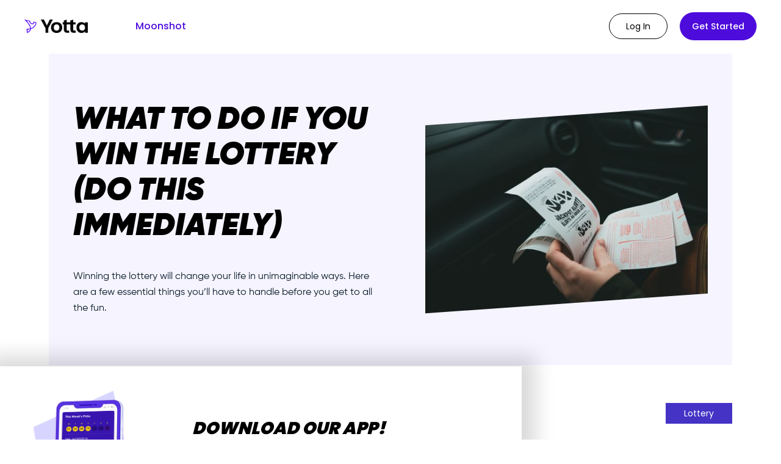

--- FILE ---
content_type: text/html
request_url: https://www.withyotta.com/post/what-to-do-if-you-win-the-lottery
body_size: 17440
content:
<!DOCTYPE html><!-- Last Published: Thu Dec 18 2025 16:56:30 GMT+0000 (Coordinated Universal Time) --><html data-wf-domain="www.withyotta.com" data-wf-page="65d8fb6157ed35a0f446b1af" data-wf-site="65d8fb6157ed35a0f446b100" lang="en" data-wf-collection="65d8fb6157ed35a0f446b174" data-wf-item-slug="what-to-do-if-you-win-the-lottery"><head><meta charset="utf-8"/><title>What to Do If You Win the Lottery (Do This Immediately) | Yotta</title><meta content="Winning the lottery will change your life in unimaginable ways. Here are a few essential things you’ll have to handle before you get to all the fun." name="description"/><meta content="What to Do If You Win the Lottery (Do This Immediately) | Yotta" property="og:title"/><meta content="Winning the lottery will change your life in unimaginable ways. Here are a few essential things you’ll have to handle before you get to all the fun." property="og:description"/><meta content="https://cdn.prod.website-files.com/65d8fb6157ed35a0f446b127/65d8fb6157ed35a0f446b480_howisthelotteryfunded.jpg" property="og:image"/><meta content="What to Do If You Win the Lottery (Do This Immediately) | Yotta" property="twitter:title"/><meta content="Winning the lottery will change your life in unimaginable ways. Here are a few essential things you’ll have to handle before you get to all the fun." property="twitter:description"/><meta content="https://cdn.prod.website-files.com/65d8fb6157ed35a0f446b127/65d8fb6157ed35a0f446b480_howisthelotteryfunded.jpg" property="twitter:image"/><meta property="og:type" content="website"/><meta content="summary_large_image" name="twitter:card"/><meta content="width=device-width, initial-scale=1" name="viewport"/><link href="https://cdn.prod.website-files.com/65d8fb6157ed35a0f446b100/css/yotta-2-0-8b5b3c3e0d227ebdfdf0e5481f7b3.shared.92036ff4b.css" rel="stylesheet" type="text/css"/><link href="https://fonts.googleapis.com" rel="preconnect"/><link href="https://fonts.gstatic.com" rel="preconnect" crossorigin="anonymous"/><script src="https://ajax.googleapis.com/ajax/libs/webfont/1.6.26/webfont.js" type="text/javascript"></script><script type="text/javascript">WebFont.load({  google: {    families: ["Poppins:regular,500,600,700,900"]  }});</script><script type="text/javascript">!function(o,c){var n=c.documentElement,t=" w-mod-";n.className+=t+"js",("ontouchstart"in o||o.DocumentTouch&&c instanceof DocumentTouch)&&(n.className+=t+"touch")}(window,document);</script><link href="https://cdn.prod.website-files.com/6127a80f5f93f701eb77b33a/639278bb60f96d7d29416640_Group1.png" rel="shortcut icon" type="image/x-icon"/><link href="https://cdn.prod.website-files.com/6127a80f5f93f701eb77b33a/6392779175752f58b6ddbec4_Group%2048095669%20(2).png" rel="apple-touch-icon"/><meta name="apple-itunes-app" content="app-id=1497647778">
<!-- Start SmartBanner configuration -->
<meta name="smartbanner:title" content="Yotta">
<meta name="smartbanner:author" content="Yotta Savings">
<meta name="smartbanner:price" content="FREE">
<meta name="smartbanner:price-suffix-google" content=" - In Google Play">
<meta name="smartbanner:icon-google" content="https://assets.website-files.com/6127a80f5f93f701eb77b33a/61645292730ba88fab3268a4_webclipdark.png">
<meta name="smartbanner:button" content="VIEW">
<meta name="smartbanner:button-url-google" content="https://withyotta.page.link/install">
<meta name="smartbanner:enabled-platforms" content="android">
<meta name="smartbanner:close-label" content="Close">
<!-- End SmartBanner configuration -->


<!-- TrustBox script -->
<script type="text/javascript" src="https://yotta-assets.s3.amazonaws.com/scripts/tbox.js" async></script>
<!-- End TrustBox script -->

<!-- Google Tag Manager -->
<script>(function(w,d,s,l,i){w[l]=w[l]||[];w[l].push({'gtm.start':
new Date().getTime(),event:'gtm.js'});var f=d.getElementsByTagName(s)[0],
j=d.createElement(s),dl=l!='dataLayer'?'&l='+l:'';j.async=true;j.src=
'https://www.googletagmanager.com/gtm.js?id='+i+dl;f.parentNode.insertBefore(j,f);
})(window,document,'script','dataLayer','GTM-MLZKH9F');</script>
<!-- End Google Tag Manager -->


<!-- Start Adjust Code -->

<script type="application/javascript">
!function(t,a,e,r,s,n,l,d,o){t.Adjust=t.Adjust||{},t.Adjust_q=t.Adjust_q||[];for(var c=0;c<n.length;c++)l(t.Adjust,t.Adjust_q,n[c]);d=a.createElement("script"),o=a.getElementsByTagName("script")[0],d.async=!0,d.src="https://cdn.adjust.com/adjust-latest.min.js",d.onload=function(){for(var a=0;a<t.Adjust_q.length;a++)t.Adjust[t.Adjust_q[a][0]].apply(t.Adjust,t.Adjust_q[a][1]);t.Adjust_q=[]},o.parentNode.insertBefore(d,o)}(window,document,0,0,0,["initSdk","trackEvent","addGlobalCallbackParameters","addGlobalPartnerParameters","removeGlobalCallbackParameter","removeGlobalPartnerParameter","clearGlobalCallbackParameters","clearGlobalPartnerParameters","switchToOfflineMode","switchBackToOnlineMode","stop","restart","gdprForgetMe","disableThirdPartySharing","initSmartBanner"],function(t,a,e){t[e]=function(){a.push([e,arguments])}});
</script>
<script>
  Adjust.initSdk({
    appToken: 'qy1kx48safpc',
    environment: 'production',
    logLevel: 'error'
  });
</script>

<!-- End Adjust Code --> 

<script src="https://cdnjs.cloudflare.com/ajax/libs/body-scroll-lock/3.1.5/bodyScrollLock.min.js"></script>

<style>
  .h1-signature > * {
	-webkit-text-stroke-color: black;
    -webkit-text-stroke-width: 1px;
  }

  .desktop-nav.active .nav-sub-menu {
    transform: translateY(0px);
   }

   .features-menu, .who-we-are-menu, .learn-menu {
   	display: none;
   }

   .features-menu.active, .who-we-are-menu.active, .learn-menu.active  {
		display: block;
   }
   
   .nav-link-chevron {
     transform: rotateX(0deg);
     transform-origin: center center;
     transition: transform 300 ease-out;
   }
   
   .desktop-nav.active.features .nav-link.features .nav-link-chevron {
     transform: rotateX(180deg);
   }
   
   .desktop-nav.active.who-we-are .nav-link.who-we-are .nav-link-chevron {
     transform: rotateX(180deg);
   }

   .desktop-nav.active.learn .nav-link.learn .nav-link-chevron {
     transform: rotateX(180deg);
   }
  
   /* mobile nav */
  
   .mobile-menu-button > div {
     transition: all 300ms ease-out;
   }
  
   .mobile-nav.active .mobile-menu-button > div:nth-child(1) {
     transform: rotate(45deg) translate(5px, 5px);
   }

   .mobile-nav.active .mobile-menu-button > div:nth-child(2) {
	 opacity: 0;
   }
  
   .mobile-nav.active .mobile-menu-button > div:nth-child(3) {
	 transform: rotate(-45deg) translate(5px, -5px);
   }
  
  .mobile-nav.active .mobile-menu {
    margin-top: 0vh 
  }

  .mobile-nav-link-chevron {
    transform: rotateX(0deg);
    transform-origin: center center;
    transition: transform 300ms ease-out;
  }
  
  .mobile-menu-link.mobile-features.active .mobile-nav-link-chevron,
  .mobile-menu-link.mobile-who-we-are.active .mobile-nav-link-chevron,
  .mobile-menu-link.mobile-learn.active .mobile-nav-link-chevron {
    transform: rotateX(180deg);
  }
  
  .mobile-submenu {
    max-height: 0px;
    overflow: hidden;
    transition: max-height 500ms;
  }
  
  .mobile-submenu.active {
    max-height: 100vh; 
  }
  
  .mobile-submenu > a:last-child {
    margin-bottom: 20px; 
  }
  
  /* arrow buttons */
  
   .arrow-buttons > .arrow-button.disabled {
     color: #C0C5C8;
   }

  .outline-icon-button > img {
    transition: all 100ms;
  }

  .outline-icon-button:hover > img {
    filter: brightness(100);
  }

  .outline-button-white:hover > img {
    filter: brightness(0);
  }
  
  #free-item {
    transition: transform 500ms ease-out;
  }
  
  #free-item.transitioning {
  	transform: scaleY(0);
  }
  
  input:not([type="radio"]):not([type="checkbox"]) {
    -webkit-appearance: none;
    border-radius: 0;
  }
  
  /*new*/
  .mobilebox .phone-frame{
    pointer-events:none;
  }
  .mobilebox .vid-container.playing .pause.blk{
    display:block;
  }
  .mobilebox .vid-container.playing .play.blk{
    display:none;
  }
  
  
  
  .mobilebox .vid-container.paused .pause.blk{
    display:none;
  }
  .mobilebox .vid-container.paused .play.blk{
    display:block;
  }
  
  .mobilebox .user-vid{
    border-radius:30px;
  }
  
  @media (max-width: 1085px) {
  	.nav-links-container {
      margin-left: 40px;
    }
    
    .nav-link {
      margin-right: 25px;
    }
  }
  
  
</style>


<style>
  html.touch *:hover {
    all:unset!important;
  }
</style>

<!-- Smartbanner -->

<link rel="stylesheet" href="https://yotta-assets.s3.amazonaws.com/styles/smartbanner.min.css"><style>
 .post-body h1 {
	 	font-size: 1.8rem;
    line-height: 125%;
    margin-top: 1.5rem;
 }
 
 .post-body h2 {
    font-size: 1.7rem;
    line-height: 125%;
    margin-top: 1.5rem;
  }
  
  .post-body h3 {
    font-size: 1.4rem;
    line-height: 125%;
    margin-top: 1.3rem;
  }
  
  .post-body h4 {
    font-size: 1.2rem;
    line-height: 125%;
    margin-top: 1.1rem;
  }
  
  .post-body a {
  	color: #4533C6;
  }
  
  .app-widget {
  	transform: translateY(0vh);
    max-height: 3000px;
  	transition: all 400ms;
  }
  
  .app-widget.hidden {
  	display: none;
  }
  
</style></head><body class="body"><div class="root"><div class="desktop-nav desktop-nav-alt"><div class="nav-menu"><div class="nav-sub-menu"><div class="container-6 w-container"><div class="features-menu"><ul role="list" class="list w-list-unstyled"><li class="submenuitem"><a href="/prize-linked-savings" class="submeneitem w-inline-block"><div class="text-block-6">account_balance</div><div class="text-block-3">Prize-Linked Savings</div></a></li><li class="submenuitem"><a href="/paycheck" class="submeneitem w-inline-block"><div class="text-block-6">loyalty</div><div class="text-block-3">Paycheck Perks</div></a></li><li class="submenuitem"><a href="/debit-card" class="submeneitem w-inline-block"><div class="text-block-6">local_atm</div><div class="text-block-3">Debit Card</div></a></li><li class="submenuitem credit-card-link"><a href="/credit-card" class="submeneitem w-inline-block"><div class="text-block-6">credit_card</div><div class="text-block-3">Credit Card</div></a></li><li class="submenuitem"><a href="/buckets" class="submeneitem w-inline-block"><div class="text-block-6">dashboard_customize</div><div class="text-block-3">Buckets</div></a></li><li class="submenuitem"><a href="/pool-play" class="submeneitem w-inline-block"><div class="text-block-6">people</div><div class="text-block-3">Pool Play</div></a></li></ul></div><div class="who-we-are-menu"><ul role="list" class="list w-list-unstyled"><li class="submenuitem"><a href="/careers" class="submeneitem w-inline-block"><div class="text-block-6">laptop</div><div class="text-block-3">Careers</div></a></li></ul></div><div class="learn-menu"><ul role="list" class="list w-list-unstyled"><li class="submenuitem"><a href="https://help.withyotta.com/en/" target="_blank" class="submeneitem w-inline-block"><div class="text-block-6">quiz</div><div class="text-block-3">FAQ</div></a></li><li class="submenuitem"><a href="/security" class="submeneitem w-inline-block"><div class="text-block-6">security</div><div class="text-block-3">Security</div></a></li><li class="submenuitem"><a href="/blog" class="submeneitem w-inline-block"><div class="text-block-6">chat</div><div class="text-block-3">Blog</div></a></li><li class="submenuitem"><a href="/winners-list" class="submeneitem w-inline-block"><div class="text-block-6">payments</div><div class="text-block-3">Winners &amp; Prizes</div></a></li><li class="submenuitem"><a href="https://www.withyotta.com/transparency" target="_blank" class="submeneitem w-inline-block"><div class="text-block-6">add_chart<br/></div><div class="text-block-3">Transparency</div></a></li></ul></div></div></div></div><div class="sticky-nav-container"><div class="container container-header w-container"><div class="desktop-nav-bar desktop-nav-alt"><div class="div-block-3"><a href="/" class="logo w-inline-block"><img src="https://cdn.prod.website-files.com/65d8fb6157ed35a0f446b100/676055d7ec42e5ca11e32105_logo.png" loading="eager" alt="" width="104"/></a><div class="div-block-4 nav-links-container nav-links-container-alt"><a href="https://members.withyotta.com/moonshot/" target="_blank" class="nav-link nav-link-alt nav-link-new w-inline-block"><div class="text-block-2 moonshot">Moonshot </div></a></div></div><div class="div-block-2 header-actions"><div class="div-block-79"><a href="https://members.withyotta.com/login" target="_blank" class="outline-button-link button-link-alt w-inline-block"><div class="text-block text-button">Log In</div></a></div><a href="https://members.withyotta.com/register" target="_blank" class="button-link get-started-optimize button-link-alt w-inline-block"><div class="text-block white text-button">Get Started</div></a></div></div></div></div></div><div id="mobile-nav" class="mobile-nav"><div class="container-5 w-container"><div class="div-block-30"><a href="#" class="link-block-2 w-inline-block"><img src="https://cdn.prod.website-files.com/6127a80f5f93f701eb77b33a/638fb34336b410972fabd05e_Group%2048095673.png" loading="lazy" alt="" width="104"/></a></div><div role="button" class="mobile-menu-button"><div class="div-block-31"></div><div class="div-block-31"></div><div class="div-block-31"></div></div></div><div id="mobile-menu" class="mobile-menu"><div class="mobile-menu-content mobile-menu-content-alt w-container"><a href="#" class="mobile-menu-link mobile-learn w-inline-block"><div>Learn</div><div class="mobile-nav-link-chevron">expand_more</div></a><div class="mobile-submenu mobile-learn-submenu"><a href="https://help.withyotta.com/en/" target="_blank" class="link-block-3 w-inline-block"><div class="mobile-menu-icon">quiz</div><div class="mobile-link">FAQ</div></a><a href="/security" class="link-block-3 w-inline-block"><div class="mobile-menu-icon">security</div><div class="mobile-link">Security</div></a><a href="/blog" class="link-block-3 w-inline-block"><div class="mobile-menu-icon">chat</div><div class="mobile-link">Blog</div></a><a href="https://www.withyotta.com/transparency" target="_blank" class="link-block-3 w-inline-block"><div class="mobile-menu-icon">add_chart</div><div class="mobile-link">Transparency</div></a><a href="/winners-list" class="link-block-3 w-inline-block"><div class="mobile-menu-icon">payments</div><div class="mobile-link">Winners &amp; Prizes</div></a></div><a href="https://members.withyotta.com/moonshot/" target="_blank" class="mobile-menu-link moonshot-mobile w-inline-block"><div class="text-block-28 moonshot-mobile">Moonshot</div><div class="text-block-28 moonshot-mobile-new">NEW!</div></a><div class="div-block-37"><a href="https://apps.apple.com/us/app/yotta-banking-but-fun/id1497647778" target="_blank" class="outline-button-link outline-icon-button mobile-nav-app-link mobile-nav-app-store w-inline-block"><img loading="eager" width="20" alt="" src="https://cdn.prod.website-files.com/65d8fb6157ed35a0f446b100/65d8fb6157ed35a0f446b108_app-store.svg" class="image mobile-nav-app-store-icon"/><div class="text-block">App Store</div></a><a href="https://play.google.com/store/apps/details?id=com.withyotta.yotta&amp;hl=en_US&amp;gl=US" target="_blank" class="outline-button-link outline-icon-button mobile-nav-app-link mobile-nav-play-store w-inline-block"><img loading="eager" width="20" alt="" src="https://cdn.prod.website-files.com/65d8fb6157ed35a0f446b100/65d8fb6157ed35a0f446b107_google-play.svg" class="image mobile-nav-app-store-icon"/><div class="text-block">Play Store</div></a><a href="https://withyotta.page.link/register" target="_blank" class="button-link get-started-optimize button-link-alt w-inline-block"><div class="text-block white text-button">Get Started</div></a><a href="https://members.withyotta.com/login" target="_blank" class="outline-button-link outline-icon-button mobile-nav-app-link login w-inline-block"><div class="text-block">Log In</div></a></div></div></div></div><div class="hero-container"><div class="blog-hero-bg"><div class="hero blog-hero"><div class="hero-left"><h1 class="heading hero-heading h2 blog-title">What to Do If You Win the Lottery (Do This Immediately)</h1><p class="paragraph blog-post-blurb">Winning the lottery will change your life in unimaginable ways. Here are a few essential things you’ll have to handle before you get to all the fun. </p></div><div class="hero-right hero-image-container hero-right-blog"><img loading="lazy" width="540" alt="" src="https://cdn.prod.website-files.com/65d8fb6157ed35a0f446b127/65d8fb6157ed35a0f446b480_howisthelotteryfunded.jpg" sizes="(max-width: 479px) 79vw, (max-width: 767px) 75vw, (max-width: 991px) 540px, (max-width: 1279px) 30vw, 379px" srcset="https://cdn.prod.website-files.com/65d8fb6157ed35a0f446b127/65d8fb6157ed35a0f446b480_whattodoifyouwinthelottery-p-500.jpg 500w, https://cdn.prod.website-files.com/65d8fb6157ed35a0f446b127/65d8fb6157ed35a0f446b480_whattodoifyouwinthelottery-p-800.jpg 800w, https://cdn.prod.website-files.com/65d8fb6157ed35a0f446b127/65d8fb6157ed35a0f446b480_whattodoifyouwinthelottery-p-1080.jpg 1080w, https://cdn.prod.website-files.com/65d8fb6157ed35a0f446b127/65d8fb6157ed35a0f446b480_whattodoifyouwinthelottery-p-1600.jpg 1600w, https://cdn.prod.website-files.com/65d8fb6157ed35a0f446b127/65d8fb6157ed35a0f446b480_whattodoifyouwinthelottery-p-2000.jpg 2000w, https://cdn.prod.website-files.com/65d8fb6157ed35a0f446b127/65d8fb6157ed35a0f446b480_whattodoifyouwinthelottery-p-2600.jpg 2600w, https://cdn.prod.website-files.com/65d8fb6157ed35a0f446b127/65d8fb6157ed35a0f446b480_whattodoifyouwinthelottery-p-3200.jpg 3200w, https://cdn.prod.website-files.com/65d8fb6157ed35a0f446b127/65d8fb6157ed35a0f446b480_howisthelotteryfunded.jpg 5472w" class="image-11 blog-img"/></div></div></div></div><div class="content"><div id="app-widget" class="app-widget"><div class="inner-content-container-widget w-container"><div class="div-block-71"><div class="div-block-73"><img src="https://cdn.prod.website-files.com/65d8fb6157ed35a0f446b100/65d8fb6157ed35a0f446b22d_widget-img.png" loading="lazy" srcset="https://cdn.prod.website-files.com/65d8fb6157ed35a0f446b100/65d8fb6157ed35a0f446b22d_widget-img-p-800.png 800w, https://cdn.prod.website-files.com/65d8fb6157ed35a0f446b100/65d8fb6157ed35a0f446b22d_widget-img.png 1080w" sizes="(max-width: 479px) 171.421875px, (max-width: 767px) 187px, 194.796875px" alt="" class="widget-img"/></div><div class="div-block-72"><h3 class="h3 widget-header">Download our App!</h3><p class="paragraph-26">Get paid more on your savings plus the chance to win up to $1 million every night. Users have already won over $12 million.</p><div class="cta-buttons-widget"><div class="div-block-41"><a href="https://app.adjust.com/28iyzaq?fallback=https%3A%2F%2Fmembers.withyotta.com%2Fregister" target="_blank" class="button-link widget-download-button w-inline-block"><div class="text-block white">Download Now</div></a><a id="later-button" href="#" class="outline-button-link-widget w-inline-block"><div class="text-block not-now-text">Close</div><div class="text-block later-close-icon">close</div></a></div></div></div></div></div></div><div class="inner-content-container w-container"><div class="content-section blog-content"><div class="post-details post-details-top"><div class="div-block-44"><a href="/blog" class="link-block-6 w-inline-block"><div class="text-block-18">arrow_back</div><div>ARTICLES</div></a></div><div class="div-block-45"><a href="/blog-categories/lottery" class="category-link w-inline-block"><div>Lottery</div></a></div></div><div class="post-details"><div class="div-block-44"><img height="50" loading="lazy" width="50" src="https://cdn.prod.website-files.com/65d8fb6157ed35a0f446b127/65d8fb6157ed35a0f446b12c_5f590fa0f2b53f7e6c75f131_Adam%2520for%2520webflow.jpeg" alt="" sizes="50px" srcset="https://cdn.prod.website-files.com/65d8fb6157ed35a0f446b127/65d8fb6157ed35a0f446b12c_5f590fa0f2b53f7e6c75f131_Adam%252520for%252520webflow-p-500.jpeg 500w, https://cdn.prod.website-files.com/65d8fb6157ed35a0f446b127/65d8fb6157ed35a0f446b12c_5f590fa0f2b53f7e6c75f131_Adam%252520for%252520webflow-p-800.jpeg 800w, https://cdn.prod.website-files.com/65d8fb6157ed35a0f446b127/65d8fb6157ed35a0f446b12c_5f590fa0f2b53f7e6c75f131_Adam%252520for%252520webflow-p-1080.jpeg 1080w, https://cdn.prod.website-files.com/65d8fb6157ed35a0f446b127/65d8fb6157ed35a0f446b12c_5f590fa0f2b53f7e6c75f131_Adam%252520for%252520webflow-p-1600.jpeg 1600w, https://cdn.prod.website-files.com/65d8fb6157ed35a0f446b127/65d8fb6157ed35a0f446b12c_5f590fa0f2b53f7e6c75f131_Adam%252520for%252520webflow-p-2000.jpeg 2000w, https://cdn.prod.website-files.com/65d8fb6157ed35a0f446b127/65d8fb6157ed35a0f446b12c_5f590fa0f2b53f7e6c75f131_Adam%252520for%252520webflow-p-2600.jpeg 2600w, https://cdn.prod.website-files.com/65d8fb6157ed35a0f446b127/65d8fb6157ed35a0f446b12c_5f590fa0f2b53f7e6c75f131_Adam%2520for%2520webflow.jpeg 2990w" class="author-image"/><div class="author-name">Adam Moelis</div></div><div class="div-block-45"><div class="date-published">Aug 7, 2022</div><div class="min-read">12 min read</div></div></div><div class="post-divider"></div><div class="post-body w-richtext"><p>Playing the lottery is easily the most common form of gambling in the United States. All you need is an ID that proves you’re <a href="https://www.withyotta.com/post/how-old-do-you-have-to-be-to-buy-a-lottery-ticket">old enough to buy a lottery ticket legally</a>. After that, it’s as simple as selecting the luckiest numbers and handing over a few dollars to the cashier. </p><p>One of the reasons that the lottery is so common is that it’s everywhere. There are currently 48 jurisdictions that run a lottery or Powerball in the United States, including 45 states, the District of Columbia, Puerto Rico, and the U.S. Virgin Islands. With such widespread access, it makes sense that around <a href="https://news.gallup.com/poll/193874/half-americans-play-state-lotteries.aspx">50 percent of Americans play the lottery</a> at least once a year. </p><p>The overwhelming majority of lottery players will unfortunately not win the jackpot. Then again, it wouldn’t be much of a jackpot if everyone won. </p><p>The reality is that you only have about a one in 292 million <a href="https://www.withyotta.com/post/a-winners-guide-to-the-most-common-powerball-numbers">chance of winning the lottery</a>. While it’s improbable that you’ll beat those odds, it’s not impossible. Someone has to win the lottery eventually, so why couldn’t it be you?</p><h2>What Should You Do Once You Win the Lottery?</h2><p>Life is about to start moving very fast if you’ve managed to pick the correct numbers and <a href="https://www.reviewjournal.com/business/20-things-more-likely-to-happen-to-you-than-winning-the-lottery/">win the lottery</a>. You will have achieved a feat that is way less likely than winning an Oscar, getting crushed by a meteorite, being elected President of the United States, or becoming an Olympic gold medalist. </p><p>With odds like that, there aren’t many people in history who can relate to the emotions you’ll encounter as a big lottery winner. However, the time for celebration will be later because there are a lot of critical things that you need to take care of first:</p><h3>Before Turning in the Ticket</h3><p><strong>Take A Deep Breath.</strong> </p><p>The very first thing that you need to do is try to catch your breath. Once you’ve realized that you possess the winning ticket, you’re likely to experience a rush of adrenaline, unlike anything you’ve ever felt before. Take a deep breath, sit down, and try your best to collect your emotions so that you can think straight.  </p><p><strong>Don’t Rush To Collect.</strong> </p><p>Depending on the state, you can claim your lottery winnings <a href="https://www.cnbc.com/2021/03/15/mega-millions-ticket-worth-1-million-to-expire-join-unclaimed-prizes.html">anywhere between 90 days to a year</a>. You should make sure of the exact time frame, but there’s no need to rush in and collect your winnings just yet. Take the time as an opportunity to plan and let the media frenzy surrounding the lottery die down a bit. </p><p><strong>Secure The Ticket.</strong> </p><p>Hitting the lottery doesn’t mean anything without the winning ticket. You’ll need to treat your ticket like a newborn baby and protect it at all costs. Make several copies of the ticket that you can use as proof for any lawyers or accountants you hire while you lock the physical ticket in a safe or safety deposit box.  </p><p><strong>Be Careful Who You Tell.</strong> </p><p>The best way to celebrate good news is with the people you love most. The temptation to immediately inform your family and friends about your good fortune will be overwhelming. However, you should be wary about who you let in on your newly created secret. There will be plenty of time for celebrating later. </p><p><strong>Don’t Quit Your Day Job.</strong> </p><p>One of the highlights of winning the lottery is that you can finally tell your boss what you think and quit. There might come a day when you no longer need to work, but it’s best not to make any rash decisions just yet. A lot can happen with your lottery winnings, and there’s no reason to burn any bridges with your job until after you&#x27;ve crossed them.</p><p><strong>Hire Legal and Financial Experts.</strong> </p><p>You’re going to need a lot of help with adequately managing your lottery winnings. Large financial windfalls often come with hoops that you need to jump through carefully and landmines that you need to sidestep. At the very least, you’ll need to hire a tax lawyer, financial advisor, estate planning attorney, and certified accountants to help you properly navigate the situation. </p><p><strong>Remove Personal Information Social Media.</strong> </p><p>Depending on the amount of money you’ve won, you might have your name spread across the world via headlines and social media posts. </p><p>At a minimum, you can expect to become a local celebrity in your town or city. The problem with any type of fame is that it destroys your privacy. </p><p>You won’t be able to <a href="https://www.withyotta.com/post/the-complete-guide-to-the-biggest-lottery-prize-winners-in-history">remove personal details from the internet</a> altogether, but you should try to remove your phone number, address, and email addresses from public access. </p><p>If possible, you should consider changing this personal information to help protect the little privacy you’ll have as a lottery winner.</p><h3>When You’re Meeting With Lottery Authorities</h3><p><strong>Request Anonymity If Possible</strong></p><p>Each lottery jurisdiction has <a href="https://worldpopulationreview.com/state-rankings/anonymous-lottery-states">different rules and protections for winners</a>. Some states (such as New York) require lottery winners&#x27; names to be listed on the public record. </p><p>Other states (such as South Carolina) allow lottery winners to remain anonymous by request. You should speak with your legal team before you meet with the lottery authorities and discuss your options for remaining anonymous. </p><p>Keeping your name out of the public record and media can go a long way toward protecting your privacy.</p><p><strong>Decide On A Lump Sum Or Annuity Payments</strong></p><p>Two payment methods are available for lottery winners: <a href="https://www.usatoday.com/story/money/2020/02/12/winning-lottery-take-lump-sum-annual-payments/4736439002/">a lump sum payment or annuity payment.</a> </p><p>A lump sum payment is when you take the entire sum in one direct transaction. The transfer will be completed, and your business with the lottery commission will be concluded. </p><p>Annuity payments are the opposite and are recurring payments that are transferred periodically. Common annuity payments include bi-weekly, monthly, and annually. </p><p>The payments continue until the total sum of the winnings is paid out. </p><h3>After You’ve Received Your Money</h3><p><strong>Open Up A New Bank Account</strong> </p><p>Whether you’ve opted for the lump sum or the annuity payments, you’re going to need a new place to store all of your money. The majority of traditional bank accounts can only insure up to around $250,000. If you’ve received more than that amount, <a href="https://www.withyotta.com/post/banks-that-handle-lottery-winners-money">you’ll need to open up a bank account to keep your money safe</a>. Make sure to read the fine print and requirements for your new account so that you don’t get charged any fees.</p><p><strong>Create A Budget</strong></p><p>Winning the lottery is supposed to mean complete financial freedom and never having to worry about money again. While you might have won more money than you’ve ever dreamed of having, it’s not an infinite amount, and money can disappear quickly. </p><p>Undisciplined spending is one of the fastest ways that lottery winners <a href="https://www.cnbc.com/2017/08/25/heres-why-lottery-winners-go-broke.html">can end up going bankrupt and in financial ruin</a>. </p><p>Consult with your financial team and create a budget that will prevent this from happening to you. You’ll still be able to live luxuriously, but there will just be a limit to your spending.</p><p><strong>Pay Off Any Debt</strong></p><p>The first thing that you probably want to buy is probably an enormous mansion or a luxury car. Part of the fun of being rich is owning expensive things, right? </p><p>Before you get to the fun purchases, there’s one crucial thing that you need to take care of first: debt. </p><p><a href="https://www.cnbc.com/select/average-american-debt-by-age/">The average American has around $90,000 in debt</a> via student loans, mortgages, medical bills, credit cards, car loans, or personal loans. </p><p>If you can’t afford to pay off all of your debt at once, you should first prioritize the ones with the highest interest rates. You should refrain from any major purchases until you’re completely debt free.</p><p><strong>Start An Emergency Fund.</strong> </p><p>Being rich doesn’t exempt you from experiencing financial problems. No matter how much is in your bank account, there will always be a “rainy day” when you’re a little bit light on funds. </p><p><a href="https://www.nerdwallet.com/article/banking/savings/emergency-fund-why-it-matters">Starting an emergency fund</a> can help you to get through these times. You should set aside at least three to six months of expenses just in case. </p><p>Remember that the more your standard of living costs increase, the more money you’ll need in your emergency fund.</p><p><strong>Plan For Retirement</strong></p><p>Winning the lottery will most likely mean that your retirement has already started, as you’ll never need to work again. While this may be true, you’ll still need to <a href="https://www.investopedia.com/terms/r/retirement-planning.asp">set aside some money for when you get older</a>. </p><p>You may need to stretch your winnings for several decades to cover your expenses. These expenses will include maintaining your lifestyle, paying your medical bills, and supporting your family while dealing with the effects of inflation. </p><p>It’s never too early to start planning your retirement, so talk with your financial advisors about mutual funds, individual retirement accounts, or other low-risk investments. </p><p><strong>Diversify Your Investments</strong></p><p>Since you will most likely never need to work again, you’ll need to put your money to work. One of the most effective ways to do that is to <a href="https://www.investopedia.com/ask/answers/021615/what-safest-investment.asp#:~:text=For%20example%2C%20certificates%20of%20deposit,the%20safest%20types%20of%20investments.">invest in low-risk stocks, real estate, and municipal bonds.</a> </p><p>The goal isn’t necessarily to make a ton of money (you’ve already done that) but to help your money to grow and cover the costs of inflation over time. </p><p>You can even invest in non-traditional assets such as fine art, sports memorabilia, or cryptocurrencies as long as your financial team deems them low-risk. </p><p>Diversifying your investment portfolio can prevent you from putting all your eggs into one basket and help you grow your funds over time.</p><p><strong>Donate To Charity</strong></p><p>Your life was forever changed whenever you purchased the winning lottery ticket. You’ll now have the opportunity to change other people’s lives by sharing some of your good fortunes. </p><p>Thousands of different charities support good causes aimed at helping people and animals around the world. You can positively impact the world around you by giving away some of your money. </p><p>Not only will you experience the good vibes and positive karma of doing the right thing, but <a href="https://www.investopedia.com/financial-edge/0411/donations-how-to-maximize-your-deduction.aspx">there are also several financial benefits.</a> </p><p>You can deduct charitable expenses and donations from your income taxes, saving you a lot of money come tax time. </p><p>There are some limitations, so be sure to consult with your financial advisors about how much to donate and when to do it.  </p><p><strong>Establish An Estate Plan</strong></p><p>The <a href="https://www.cnbc.com/2022/04/11/67percent-of-americans-have-no-estate-plan-heres-how-to-get-started-on-one.html">majority of Americans have no estate plan in mind</a> for when they eventually pass on. Now that you’ve accumulated tremendous wealth, you’ll need to create an estate plan. Your assets&#x27; overall size and complexity will change dramatically with your wealth. </p><p>You’ll need to set up trust accounts that can adequately protect these assets and coordinate their transfer to your loved ones when right. Without an estate plan, you’ll leave everything you own up for grabs. It’s the last thing you want your family to experience after you’ve passed.</p><h2>Be Responsible While Enjoying Your Winnings</h2><p>There are a lot of things that you’ll need to take care of after you’ve won the lottery. There is plenty of time for fun and relaxation, but you must cover all of the steps mentioned above. </p><p>The last thing you want to do is fly too close to the sun with your winnings and fall back to earth. Make sure that you stay responsible with your spending and adequately prepare for your future.</p><p>One of the best ways to do that is to open a Yotta account and create an emergency fund. </p><p><a href="https://www.withyotta.com/post/how-does-yotta-work">The way that Yotta works is pretty simple</a>. Based on how much you have in your account, you’ll receive many free tickets for each week’s drawing. The prizes you receive will depend on how many numbers match those on your tickets. If you match all six numbers, then you would win the $1 million jackpot.</p><p>You’ve already hit the lottery once. Why not see if lightning can strike twice with Yotta?</p></div><div class="text-block-17">Share this post on social media</div><div class="div-block-46"><a href="https://www.linkedin.com/company/yotta-saving/" target="_blank" class="social-link-blog w-inline-block"><img src="https://cdn.prod.website-files.com/65d8fb6157ed35a0f446b100/65d8fb6157ed35a0f446b171_li.svg" loading="lazy" alt="" class="image-13"/></a><a href="https://twitter.com/yottasavings" target="_blank" class="social-link-blog w-inline-block"><img src="https://cdn.prod.website-files.com/65d8fb6157ed35a0f446b100/65d8fb6157ed35a0f446b177_tw.svg" loading="lazy" alt="" class="image-13"/></a><a href="https://www.facebook.com/yottasavings" target="_blank" class="social-link-blog w-inline-block"><img src="https://cdn.prod.website-files.com/65d8fb6157ed35a0f446b100/65d8fb6157ed35a0f446b170_fb2.svg" loading="lazy" alt="" class="image-13"/></a></div><div class="post-divider"></div><div class="subscribe-footer"><h3 class="h3">Never miss a minute</h3><p class="subscribe-p">Sign up for our newsletter to stay on get tips and tricks to save money and improve your finances</p><div id="footer-newsletter-form" class="form-block-5 w-form"><form id="wf-form-Footer-Newsletter-Form" name="wf-form-Footer-Newsletter-Form" data-name="Footer Newsletter Form" method="get" class="form-4" data-wf-page-id="65d8fb6157ed35a0f446b1af" data-wf-element-id="3a156e3a-83cd-ae79-a270-3b837ab2a3d9"><label for="email" class="field-label">Email Address</label><input class="text-field-2 w-input" maxlength="256" name="email" data-name="Email" placeholder="your@email.com" type="email" id="email" required=""/><input type="submit" data-wait="Please wait..." class="submit-button-2 w-button" value="Submit"/></form><div class="w-form-done"><div>Thank you! Your submission has been received!</div></div><div class="w-form-fail"><div>Oops! Something went wrong while submitting the form.</div></div></div></div><div class="post-divider"></div><h3 class="h3 more-blog-header">Read More</h3><div class="collection-list-wrapper w-dyn-list"><div role="list" class="w-dyn-items w-row"><div role="listitem" class="collection-item w-dyn-item w-col w-col-4"><a href="/post/what-you-can-win-matching-one-number-on-powerball" class="link-block-4 w-inline-block"><div class="blog-post-preview"><img src="https://cdn.prod.website-files.com/65d8fb6157ed35a0f446b127/65d8fb6157ed35a0f446b4b7_powerballmatchonenumber.png" loading="lazy" alt="" sizes="(max-width: 479px) 66vw, (max-width: 767px) 79vw, (max-width: 1279px) 22vw, 278px" srcset="https://cdn.prod.website-files.com/65d8fb6157ed35a0f446b127/65d8fb6157ed35a0f446b4b7_powerballmatchonenumber-p-500.png 500w, https://cdn.prod.website-files.com/65d8fb6157ed35a0f446b127/65d8fb6157ed35a0f446b4b7_powerballmatchonenumber-p-800.png 800w, https://cdn.prod.website-files.com/65d8fb6157ed35a0f446b127/65d8fb6157ed35a0f446b4b7_powerballmatchonenumber.png 1024w" class="post-preview-image"/><div class="blog-date">February 22, 2023</div><h3 class="h3 post-heading-preview">What You Can Win Matching One Number on Powerball?</h3><p>Everyone knows the odds of winning the Powerball Jackpot are astronomical, but did you know you can win $4 simply by matching one number on your Powerball ticket?</p></div></a></div><div role="listitem" class="collection-item w-dyn-item w-col w-col-4"><a href="/post/biggest-lottery-winner" class="link-block-4 w-inline-block"><div class="blog-post-preview"><img src="https://cdn.prod.website-files.com/65d8fb6157ed35a0f446b127/65d8fb6157ed35a0f446b4af_largestjackpotsyotta.jpg" loading="lazy" alt="" sizes="(max-width: 479px) 66vw, (max-width: 767px) 79vw, (max-width: 1279px) 22vw, 278px" srcset="https://cdn.prod.website-files.com/65d8fb6157ed35a0f446b127/65d8fb6157ed35a0f446b4af_largestjackpotsyotta-p-500.jpg 500w, https://cdn.prod.website-files.com/65d8fb6157ed35a0f446b127/65d8fb6157ed35a0f446b4af_largestjackpotsyotta-p-800.jpg 800w, https://cdn.prod.website-files.com/65d8fb6157ed35a0f446b127/65d8fb6157ed35a0f446b4af_largestjackpotsyotta-p-1080.jpg 1080w, https://cdn.prod.website-files.com/65d8fb6157ed35a0f446b127/65d8fb6157ed35a0f446b4af_largestjackpotsyotta-p-1600.jpg 1600w, https://cdn.prod.website-files.com/65d8fb6157ed35a0f446b127/65d8fb6157ed35a0f446b4af_largestjackpotsyotta-p-2000.jpg 2000w, https://cdn.prod.website-files.com/65d8fb6157ed35a0f446b127/65d8fb6157ed35a0f446b4af_largestjackpotsyotta-p-2600.jpg 2600w, https://cdn.prod.website-files.com/65d8fb6157ed35a0f446b127/65d8fb6157ed35a0f446b4af_largestjackpotsyotta-p-3200.jpg 3200w, https://cdn.prod.website-files.com/65d8fb6157ed35a0f446b127/65d8fb6157ed35a0f446b4af_largestjackpotsyotta.jpg 3821w" class="post-preview-image"/><div class="blog-date">January 26, 2023</div><h3 class="h3 post-heading-preview">15 Biggest Lottery Jackpots Ever Won</h3><p>Winning the lottery jackpot is a dream that’s shared by pretty much everyone. Here is a list of the top 15 biggest jackpots of all time. </p></div></a></div><div role="listitem" class="collection-item w-dyn-item w-col w-col-4"><a href="/post/budget-money" class="link-block-4 w-inline-block"><div class="blog-post-preview"><img src="https://cdn.prod.website-files.com/65d8fb6157ed35a0f446b127/65d8fb6157ed35a0f446b4ae_11budgetingtipsyotta.jpg" loading="lazy" alt="" sizes="(max-width: 479px) 66vw, (max-width: 767px) 79vw, (max-width: 1279px) 22vw, 278px" srcset="https://cdn.prod.website-files.com/65d8fb6157ed35a0f446b127/65d8fb6157ed35a0f446b4ae_11budgetingtipsyotta-p-500.jpg 500w, https://cdn.prod.website-files.com/65d8fb6157ed35a0f446b127/65d8fb6157ed35a0f446b4ae_11budgetingtipsyotta-p-800.jpg 800w, https://cdn.prod.website-files.com/65d8fb6157ed35a0f446b127/65d8fb6157ed35a0f446b4ae_11budgetingtipsyotta-p-1080.jpg 1080w, https://cdn.prod.website-files.com/65d8fb6157ed35a0f446b127/65d8fb6157ed35a0f446b4ae_11budgetingtipsyotta-p-1600.jpg 1600w, https://cdn.prod.website-files.com/65d8fb6157ed35a0f446b127/65d8fb6157ed35a0f446b4ae_11budgetingtipsyotta-p-2000.jpg 2000w, https://cdn.prod.website-files.com/65d8fb6157ed35a0f446b127/65d8fb6157ed35a0f446b4ae_11budgetingtipsyotta-p-2600.jpg 2600w, https://cdn.prod.website-files.com/65d8fb6157ed35a0f446b127/65d8fb6157ed35a0f446b4ae_11budgetingtipsyotta-p-3200.jpg 3200w, https://cdn.prod.website-files.com/65d8fb6157ed35a0f446b127/65d8fb6157ed35a0f446b4ae_11budgetingtipsyotta.jpg 5472w" class="post-preview-image"/><div class="blog-date">January 19, 2023</div><h3 class="h3 post-heading-preview">11 Easy Ways To Start Budgeting Your Money</h3><p>Budgeting and saving your money is less fun than spending, but learn how to budget correctly, and you&#x27;ll have more left to do what you want.</p></div></a></div></div></div></div></div></div><div class="footer-container"><div class="footer-content w-container"><address class="div-block-11"><div class="div-block-12"><a href="/" class="w-inline-block"><img src="https://cdn.prod.website-files.com/65d8fb6157ed35a0f446b100/676055d743dc9aa938104b3c_logo-light.png" loading="lazy" width="104" alt="" class="image-4"/></a><div class="div-block-13"><a href="https://www.instagram.com/yottasavings" target="_blank" class="social-link w-inline-block"><img src="https://cdn.prod.website-files.com/65d8fb6157ed35a0f446b100/65d8fb6157ed35a0f446b116_instagram.svg" loading="lazy" alt="" class="social-icon"/></a><a href="https://www.facebook.com/withyotta" target="_blank" class="social-link w-inline-block"><img src="https://cdn.prod.website-files.com/65d8fb6157ed35a0f446b100/65d8fb6157ed35a0f446b114_facebook.svg" loading="lazy" alt="" class="social-icon"/></a><a href="https://x.com/winwithyotta" target="_blank" class="social-link w-inline-block"><img src="https://cdn.prod.website-files.com/65d8fb6157ed35a0f446b100/65d8fb6157ed35a0f446b117_twitter.svg" loading="lazy" alt="" class="social-icon"/></a></div><div class="text-block-7">© Yotta Technologies Inc. 2022</div></div><div class="div-block-14"><div class="footer-list"><div class="footer-title">Contact Us</div><a href="mailto:support@withyotta.com" class="link">support@withyotta.com</a></div><div class="footer-list footer-list-last"><div class="footer-title">Resources</div><a href="/official-sweepstakes-rules" class="link">Official Rules</a><a href="/terms-of-service-v2" class="link">TOS</a><a href="/privacy" class="link-copy">Privacy Policy</a><a href="/responsible-social-gaming" class="link">Responsible Social Gaming</a></div></div></address><div class="div-block-10"><p class="paragraph-2">Looking for terms related to Yotta&#x27;s banking product? Please visit <a href="https://banking.withyotta.com">banking.withyotta.com</a></p><p class="paragraph-2">NO PURCHASE NECESSARY to enter Sweepstakes. SWEEPSTAKES ARE VOID WHERE PROHIBITED BY LAW. For detailed rules, see terms of service.</p></div></div></div></div><script src="https://d3e54v103j8qbb.cloudfront.net/js/jquery-3.5.1.min.dc5e7f18c8.js?site=65d8fb6157ed35a0f446b100" type="text/javascript" integrity="sha256-9/aliU8dGd2tb6OSsuzixeV4y/faTqgFtohetphbbj0=" crossorigin="anonymous"></script><script src="https://cdn.prod.website-files.com/65d8fb6157ed35a0f446b100/js/yotta-2-0-8b5b3c3e0d227ebdfdf0e5481f7b3.schunk.59c6248219f37ae8.js" type="text/javascript"></script><script src="https://cdn.prod.website-files.com/65d8fb6157ed35a0f446b100/js/yotta-2-0-8b5b3c3e0d227ebdfdf0e5481f7b3.schunk.429cfbb2ec7e7b8d.js" type="text/javascript"></script><script src="https://cdn.prod.website-files.com/65d8fb6157ed35a0f446b100/js/yotta-2-0-8b5b3c3e0d227ebdfdf0e5481f7b3.d0305662.e26b3bb7dcd0ecf7.js" type="text/javascript"></script><!-- Axios cdn -->
<script src="https://cdn.jsdelivr.net/npm/axios/dist/axios.min.js" async></script>

<!-- Smartbanner -->

<script src="https://yotta-assets.s3.amazonaws.com/scripts/smartbanner.min.js" async></script>
<script>
    // Start Desktop Nav

  $('.nav-link.features').on('mouseover', function () {
    $('.desktop-nav').addClass('active features transitioning');
    $('.desktop-nav').removeClass('who-we-are learn');
    $('.who-we-are-menu').removeClass('active');
    $('.learn-menu').removeClass('active');
  	$('.features-menu').addClass('active');
    setTimeout(function () {
      $('.desktop-nav').removeClass('transitioning');
    }, 500);
  });
  
  $('.nav-link.features').on('click', function (e) {
    e.preventDefault();
    if ($('.desktop-nav').hasClass('transitioning') === false) {
	    $('.desktop-nav').toggleClass('active');
    	$('.desktop-nav').toggleClass('features');
	    $('.desktop-nav').removeClass('who-we-are learn');
    }
  });
  
  $('.nav-link.who-we-are').on('mouseover', function () {
    $('.desktop-nav').addClass('active who-we-are transitioning');
    $('.desktop-nav').removeClass('features learn');
    $('.features-menu').removeClass('active');
    $('.learn-menu').removeClass('active');
  	$('.who-we-are-menu').addClass('active');
    setTimeout(function () {
      $('.desktop-nav').removeClass('transitioning');
    }, 500);

  });
  
  $('.nav-link.who-we-are').on('click', function (e) {
    e.preventDefault();
    if ($('.desktop-nav').hasClass('transitioning') === false) {
	    $('.desktop-nav').toggleClass('active');
    	$('.desktop-nav').toggleClass('who-we-are');
	    $('.desktop-nav').removeClass('features learn');
    }
  });
  
  $('.nav-link.learn').on('mouseover', function () {
    $('.desktop-nav').addClass('active learn transitioning');
    $('.desktop-nav').removeClass('who-we-are features');
    $('.features-menu').removeClass('active');
    $('.who-we-are-menu').removeClass('active');
  	$('.learn-menu').addClass('active');
    setTimeout(function () {
      $('.desktop-nav').removeClass('transitioning');
    }, 500);
  });
  
  $('.nav-link.learn').on('click', function (e) {
    e.preventDefault();
    if ($('.desktop-nav').hasClass('transitioning') === false) {
	    $('.desktop-nav').toggleClass('active');
    	$('.desktop-nav').toggleClass('learn');
   		$('.desktop-nav').removeClass('features who-we-are');
    }
  });
  
  $('.nav-link').not('.features').not('.who-we-are').not('.learn').on('mouseover', function () {
    $('.desktop-nav').removeClass('active');
  });
  
  $('.desktop-nav').on('mouseleave', function () {
  	$('.desktop-nav').removeClass('active');
  });

  // End Desktop Nav


  // Start Mobile Nav

  $('.mobile-menu-button').on('click', function () {
    return;
    var mobileNav = $('#mobile-nav');
    var navMenu = document.querySelector('#mobile-menu');
    if (mobileNav.hasClass('active')) {
      mobileNav.removeClass('active');
	  window.bodyScrollLock.enableBodyScroll(navMenu);
    } else {
      mobileNav.addClass('active');
      window.bodyScrollLock.disableBodyScroll(navMenu);
    }
  });
  
  $('.mobile-menu-link.mobile-features').on('click', function () {
    return;
    $('.mobile-menu-link.mobile-features').toggleClass('active');
    $('.mobile-submenu.mobile-features-submenu').toggleClass('active');
  });

  $('.mobile-menu-link.mobile-who-we-are').on('click', function () {
    return;
    $('.mobile-menu-link.mobile-who-we-are').toggleClass('active');
    $('.mobile-submenu.mobile-who-we-are-submenu').toggleClass('active');
  });
  
  $('.mobile-menu-link.mobile-learn').on('click', function () {
    return;
    $('.mobile-menu-link.mobile-learn').toggleClass('active');
    $('.mobile-submenu.mobile-learn-submenu').toggleClass('active');
  });
 
</script>



<style>
/* Begin bank rate comparison */

  #wf-form-Bank-Form {
    position: relative;
  }
  
  .w-input:focus, .w-select:focus {
    border-color: #4533C6;
  }

/* the container must be positioned relative:*/
.autocomplete {
  position: relative;
  display: inline-block;
}


.autocomplete-items {
  position: absolute;
  border: 1px solid #ccc;
  border-bottom: none;
  border-top: none;
  z-index: 99;
  /*position the autocomplete items to be the same width as the container:*/
  top: 37px;
  left: 0;
  right: 0;
}

.autocomplete-items div {
  padding: 10px;
  cursor: pointer;
  background-color: #fff; 
  border-bottom: 1px solid #ccc; 
  display: flex;
  height: 100%;
}

/*when hovering an item:*/
.autocomplete-items div:hover {
  background-color: #F3F3FA; 
}

/*when navigating through the items using the arrow keys:*/
.autocomplete-active {
  background-color: #4533C6 !important; 
  color: #ffffff; 
}
</style>


<script>
function autocomplete(inp, arr) {
  /*the autocomplete function takes two arguments,
  the text field element and an array of possible autocompleted values:*/
  var currentFocus;
  /*execute a function when someone writes in the text field:*/
  inp.addEventListener("input", function(e) {
      var a, b, i, val = this.value;
      /*close any already open lists of autocompleted values*/
      closeAllLists();
      if (!val) { return false;}
      currentFocus = -1;
      /*create a DIV element that will contain the items (values):*/
      a = document.createElement("DIV");
      a.setAttribute("id", this.id + "autocomplete-list");
      a.setAttribute("class", "autocomplete-items");
      /*append the DIV element as a child of the autocomplete container:*/
      this.parentNode.appendChild(a);
      /*for each item in the array...*/
      for (i = 0; i < arr.length; i++) {
        /*check if the item starts with the same letters as the text field value:*/
        if (arr[i].substr(0, val.length).toUpperCase() == val.toUpperCase()) {
          /*create a DIV element for each matching element:*/
          b = document.createElement("DIV");
          /*make the matching letters bold:*/
          b.innerHTML = "<strong>" + arr[i].substr(0, val.length) + "</strong>";
          b.innerHTML += arr[i].substr(val.length);
          /*insert a input field that will hold the current array item's value:*/
          b.innerHTML += "<input type='hidden' value='" + arr[i] + "'>";
          /*execute a function when someone clicks on the item value (DIV element):*/
          b.addEventListener("click", function(e) {
              /*insert the value for the autocomplete text field:*/
              inp.value = this.getElementsByTagName("input")[0].value;
              /*close the list of autocompleted values,
              (or any other open lists of autocompleted values:*/
              setCustomBank(inp.value);
              closeAllLists();
          });
          a.appendChild(b);
        }
      }
  });
  /*execute a function presses a key on the keyboard:*/
  inp.addEventListener("keydown", function(e) {
      var x = document.getElementById(this.id + "autocomplete-list");
      if (x) x = x.getElementsByTagName("div");
      if (e.keyCode == 40) {
        /*If the arrow DOWN key is pressed,
        increase the currentFocus variable:*/
        currentFocus++;
        /*and and make the current item more visible:*/
        addActive(x);
      } else if (e.keyCode == 38) { //up
        /*If the arrow UP key is pressed,
        decrease the currentFocus variable:*/
        currentFocus--;
        /*and and make the current item more visible:*/
        addActive(x);
      } else if (e.keyCode == 13) {
        /*If the ENTER key is pressed, prevent the form from being submitted,*/
        e.preventDefault();
        if (currentFocus > -1) {
          /*and simulate a click on the "active" item:*/
          if (x) x[currentFocus].click();
          var bank_name = x[0].innerText;
          setCustomBank(bank_name);
       
          
        }
      }
  });
  function addActive(x) {
    /*a function to classify an item as "active":*/
    if (!x) return false;
    /*start by removing the "active" class on all items:*/
    removeActive(x);
    if (currentFocus >= x.length) currentFocus = 0;
    if (currentFocus < 0) currentFocus = (x.length - 1);
    /*add class "autocomplete-active":*/
    x[currentFocus].classList.add("autocomplete-active");
  }
  function removeActive(x) {
    /*a function to remove the "active" class from all autocomplete items:*/
    for (var i = 0; i < x.length; i++) {
      x[i].classList.remove("autocomplete-active");
    }
  }
  function closeAllLists(elmnt) {
    /*close all autocomplete lists in the document,
    except the one passed as an argument:*/
    var x = document.getElementsByClassName("autocomplete-items");
    for (var i = 0; i < x.length; i++) {
      if (elmnt != x[i] && elmnt != inp) {
        x[i].parentNode.removeChild(x[i]);
      }
    }
  }
  function setCustomBank(bank_name) {
    var bank_rate = bank_rates[bank_name];
    $("div.custom-bank-interest > div.bank-info-text").text(bank_rate)
    $("div.custom-bank-prizes > div.bank-info-text").text("$0")
  }
  
  /*execute a function when someone clicks in the document:*/
  document.addEventListener("click", function (e) {
      closeAllLists(e.target);
  });
}

var bank_rates = {
  "Chase":	"0.01%",
  "Bank of America":	"0.03%",
  "Wells Fargo":	"0.01%",
  "Citibank":	"0.04%",
  "U.S Bank":	"0.01%",
  "Pnc Bank":	"0.01%",
  "TD Bank":	"0.05%",
  "Capital One":	"0.40%",
  "Charles Schwab":	"0.18%",
  "BB&T":	"0.03%",
  "SunTrust Bank":	"0.01%",
  "Marcus":	"0.60%",
  "HSBC":	"0.01%",
  "Provident Bank":	"0.05%",
  "USAA":	"0.09%",
  "Radius Bank":	"0.05%",
  "New Dominion Bank":	"0.01%",
  "First Horizon":	"0.01%",
  "Queens County Savings":	"0.02%",
  "Applied Bank":	"0.02%",
  "Burke & Herbert Bank & Trust Company":	"0.05%",
  "Citizens Trust":	"0.05%",
  "M.Y. Safra":	"0.05%",
  "Investors Bank":	"0.05%",
  "Armed Forces Bank":	"0.05%",
  "ESL Federal Credit Union":	"0.05%",
  "Amalgamated Bank":	"0.06%",
  "Pendleton Community Bank":	"0.10%",
  "Rhinebeck Bank":	"0.10%",
  "Ulster Savings":	"0.10%",
  "Apple Bank":	"0.10%",
  "Teachers Federal Credit Union":	"0.10%",
  "Union Bank":	"0.10%",
  "State Farm Bank":	"0.10%",
  "Genesee Regional Bank":	"0.15%",
  "Ridgewood Savings":	"0.20%",
  "5 Star Bank":	"0.20%",
  "Goldwater Bank":	"0.20%",
  "Bank of Pensacola":	"0.20%",
  "Bethpage Federal Credit Union":	"0.20%",
  "Emigrant Bank":	"0.40%",
  "First Internet Bank of Indiana":	"0.75%",
  "TIAA Bank":	"0.65%",
  "Northpointe Bank":	"0.55%",
  "Discover Bank":	"0.60%",
  "Pentagon Federal Credit Union":	"0.05%",
  "California Bank & Trust":	"0.03%",
  "Sterling National Bank":	"0.05%",
  "First Republic":	"0.15%",
   "Bank of Utah": "0.10%",
"Ally Bank": "0.60%",
};

/*An array containing all the bank names in the world:*/
var banks = Object.keys(bank_rates).sort();



/* initiate the autocomplete function on the "myInput" element, and pass along the banks array as possible autocomplete values:*/
var bankInputElement = document.getElementById("Bank-Name-Custom");
if (bankInputElement) {
  autocomplete(bankInputElement, banks);
}
  
/* End bank rate comparison */
</script>

<script>
	$('#later-button').on('click', () => {
  	$('.app-widget').addClass('hidden');
    setTimeout(() => {
    	$('.app-widget').addClass('unmount');
    }, 400);
  });
</script></body></html>

--- FILE ---
content_type: text/css
request_url: https://cdn.prod.website-files.com/65d8fb6157ed35a0f446b100/css/yotta-2-0-8b5b3c3e0d227ebdfdf0e5481f7b3.shared.92036ff4b.css
body_size: 34754
content:
html {
  -webkit-text-size-adjust: 100%;
  -ms-text-size-adjust: 100%;
  font-family: sans-serif;
}

body {
  margin: 0;
}

article, aside, details, figcaption, figure, footer, header, hgroup, main, menu, nav, section, summary {
  display: block;
}

audio, canvas, progress, video {
  vertical-align: baseline;
  display: inline-block;
}

audio:not([controls]) {
  height: 0;
  display: none;
}

[hidden], template {
  display: none;
}

a {
  background-color: #0000;
}

a:active, a:hover {
  outline: 0;
}

abbr[title] {
  border-bottom: 1px dotted;
}

b, strong {
  font-weight: bold;
}

dfn {
  font-style: italic;
}

h1 {
  margin: .67em 0;
  font-size: 2em;
}

mark {
  color: #000;
  background: #ff0;
}

small {
  font-size: 80%;
}

sub, sup {
  vertical-align: baseline;
  font-size: 75%;
  line-height: 0;
  position: relative;
}

sup {
  top: -.5em;
}

sub {
  bottom: -.25em;
}

img {
  border: 0;
}

svg:not(:root) {
  overflow: hidden;
}

hr {
  box-sizing: content-box;
  height: 0;
}

pre {
  overflow: auto;
}

code, kbd, pre, samp {
  font-family: monospace;
  font-size: 1em;
}

button, input, optgroup, select, textarea {
  color: inherit;
  font: inherit;
  margin: 0;
}

button {
  overflow: visible;
}

button, select {
  text-transform: none;
}

button, html input[type="button"], input[type="reset"] {
  -webkit-appearance: button;
  cursor: pointer;
}

button[disabled], html input[disabled] {
  cursor: default;
}

button::-moz-focus-inner, input::-moz-focus-inner {
  border: 0;
  padding: 0;
}

input {
  line-height: normal;
}

input[type="checkbox"], input[type="radio"] {
  box-sizing: border-box;
  padding: 0;
}

input[type="number"]::-webkit-inner-spin-button, input[type="number"]::-webkit-outer-spin-button {
  height: auto;
}

input[type="search"] {
  -webkit-appearance: none;
}

input[type="search"]::-webkit-search-cancel-button, input[type="search"]::-webkit-search-decoration {
  -webkit-appearance: none;
}

legend {
  border: 0;
  padding: 0;
}

textarea {
  overflow: auto;
}

optgroup {
  font-weight: bold;
}

table {
  border-collapse: collapse;
  border-spacing: 0;
}

td, th {
  padding: 0;
}

@font-face {
  font-family: webflow-icons;
  src: url("[data-uri]") format("truetype");
  font-weight: normal;
  font-style: normal;
}

[class^="w-icon-"], [class*=" w-icon-"] {
  speak: none;
  font-variant: normal;
  text-transform: none;
  -webkit-font-smoothing: antialiased;
  -moz-osx-font-smoothing: grayscale;
  font-style: normal;
  font-weight: normal;
  line-height: 1;
  font-family: webflow-icons !important;
}

.w-icon-slider-right:before {
  content: "";
}

.w-icon-slider-left:before {
  content: "";
}

.w-icon-nav-menu:before {
  content: "";
}

.w-icon-arrow-down:before, .w-icon-dropdown-toggle:before {
  content: "";
}

.w-icon-file-upload-remove:before {
  content: "";
}

.w-icon-file-upload-icon:before {
  content: "";
}

* {
  box-sizing: border-box;
}

html {
  height: 100%;
}

body {
  color: #333;
  background-color: #fff;
  min-height: 100%;
  margin: 0;
  font-family: Arial, sans-serif;
  font-size: 14px;
  line-height: 20px;
}

img {
  vertical-align: middle;
  max-width: 100%;
  display: inline-block;
}

html.w-mod-touch * {
  background-attachment: scroll !important;
}

.w-block {
  display: block;
}

.w-inline-block {
  max-width: 100%;
  display: inline-block;
}

.w-clearfix:before, .w-clearfix:after {
  content: " ";
  grid-area: 1 / 1 / 2 / 2;
  display: table;
}

.w-clearfix:after {
  clear: both;
}

.w-hidden {
  display: none;
}

.w-button {
  color: #fff;
  line-height: inherit;
  cursor: pointer;
  background-color: #3898ec;
  border: 0;
  border-radius: 0;
  padding: 9px 15px;
  text-decoration: none;
  display: inline-block;
}

input.w-button {
  -webkit-appearance: button;
}

html[data-w-dynpage] [data-w-cloak] {
  color: #0000 !important;
}

.w-code-block {
  margin: unset;
}

pre.w-code-block code {
  all: inherit;
}

.w-optimization {
  display: contents;
}

.w-webflow-badge, .w-webflow-badge > img {
  box-sizing: unset;
  width: unset;
  height: unset;
  max-height: unset;
  max-width: unset;
  min-height: unset;
  min-width: unset;
  margin: unset;
  padding: unset;
  float: unset;
  clear: unset;
  border: unset;
  border-radius: unset;
  background: unset;
  background-image: unset;
  background-position: unset;
  background-size: unset;
  background-repeat: unset;
  background-origin: unset;
  background-clip: unset;
  background-attachment: unset;
  background-color: unset;
  box-shadow: unset;
  transform: unset;
  direction: unset;
  font-family: unset;
  font-weight: unset;
  color: unset;
  font-size: unset;
  line-height: unset;
  font-style: unset;
  font-variant: unset;
  text-align: unset;
  letter-spacing: unset;
  -webkit-text-decoration: unset;
  text-decoration: unset;
  text-indent: unset;
  text-transform: unset;
  list-style-type: unset;
  text-shadow: unset;
  vertical-align: unset;
  cursor: unset;
  white-space: unset;
  word-break: unset;
  word-spacing: unset;
  word-wrap: unset;
  transition: unset;
}

.w-webflow-badge {
  white-space: nowrap;
  cursor: pointer;
  box-shadow: 0 0 0 1px #0000001a, 0 1px 3px #0000001a;
  visibility: visible !important;
  opacity: 1 !important;
  z-index: 2147483647 !important;
  color: #aaadb0 !important;
  overflow: unset !important;
  background-color: #fff !important;
  border-radius: 3px !important;
  width: auto !important;
  height: auto !important;
  margin: 0 !important;
  padding: 6px !important;
  font-size: 12px !important;
  line-height: 14px !important;
  text-decoration: none !important;
  display: inline-block !important;
  position: fixed !important;
  inset: auto 12px 12px auto !important;
  transform: none !important;
}

.w-webflow-badge > img {
  position: unset;
  visibility: unset !important;
  opacity: 1 !important;
  vertical-align: middle !important;
  display: inline-block !important;
}

h1, h2, h3, h4, h5, h6 {
  margin-bottom: 10px;
  font-weight: bold;
}

h1 {
  margin-top: 20px;
  font-size: 38px;
  line-height: 44px;
}

h2 {
  margin-top: 20px;
  font-size: 32px;
  line-height: 36px;
}

h3 {
  margin-top: 20px;
  font-size: 24px;
  line-height: 30px;
}

h4 {
  margin-top: 10px;
  font-size: 18px;
  line-height: 24px;
}

h5 {
  margin-top: 10px;
  font-size: 14px;
  line-height: 20px;
}

h6 {
  margin-top: 10px;
  font-size: 12px;
  line-height: 18px;
}

p {
  margin-top: 0;
  margin-bottom: 10px;
}

blockquote {
  border-left: 5px solid #e2e2e2;
  margin: 0 0 10px;
  padding: 10px 20px;
  font-size: 18px;
  line-height: 22px;
}

figure {
  margin: 0 0 10px;
}

figcaption {
  text-align: center;
  margin-top: 5px;
}

ul, ol {
  margin-top: 0;
  margin-bottom: 10px;
  padding-left: 40px;
}

.w-list-unstyled {
  padding-left: 0;
  list-style: none;
}

.w-embed:before, .w-embed:after {
  content: " ";
  grid-area: 1 / 1 / 2 / 2;
  display: table;
}

.w-embed:after {
  clear: both;
}

.w-video {
  width: 100%;
  padding: 0;
  position: relative;
}

.w-video iframe, .w-video object, .w-video embed {
  border: none;
  width: 100%;
  height: 100%;
  position: absolute;
  top: 0;
  left: 0;
}

fieldset {
  border: 0;
  margin: 0;
  padding: 0;
}

button, [type="button"], [type="reset"] {
  cursor: pointer;
  -webkit-appearance: button;
  border: 0;
}

.w-form {
  margin: 0 0 15px;
}

.w-form-done {
  text-align: center;
  background-color: #ddd;
  padding: 20px;
  display: none;
}

.w-form-fail {
  background-color: #ffdede;
  margin-top: 10px;
  padding: 10px;
  display: none;
}

label {
  margin-bottom: 5px;
  font-weight: bold;
  display: block;
}

.w-input, .w-select {
  color: #333;
  vertical-align: middle;
  background-color: #fff;
  border: 1px solid #ccc;
  width: 100%;
  height: 38px;
  margin-bottom: 10px;
  padding: 8px 12px;
  font-size: 14px;
  line-height: 1.42857;
  display: block;
}

.w-input::placeholder, .w-select::placeholder {
  color: #999;
}

.w-input:focus, .w-select:focus {
  border-color: #3898ec;
  outline: 0;
}

.w-input[disabled], .w-select[disabled], .w-input[readonly], .w-select[readonly], fieldset[disabled] .w-input, fieldset[disabled] .w-select {
  cursor: not-allowed;
}

.w-input[disabled]:not(.w-input-disabled), .w-select[disabled]:not(.w-input-disabled), .w-input[readonly], .w-select[readonly], fieldset[disabled]:not(.w-input-disabled) .w-input, fieldset[disabled]:not(.w-input-disabled) .w-select {
  background-color: #eee;
}

textarea.w-input, textarea.w-select {
  height: auto;
}

.w-select {
  background-color: #f3f3f3;
}

.w-select[multiple] {
  height: auto;
}

.w-form-label {
  cursor: pointer;
  margin-bottom: 0;
  font-weight: normal;
  display: inline-block;
}

.w-radio {
  margin-bottom: 5px;
  padding-left: 20px;
  display: block;
}

.w-radio:before, .w-radio:after {
  content: " ";
  grid-area: 1 / 1 / 2 / 2;
  display: table;
}

.w-radio:after {
  clear: both;
}

.w-radio-input {
  float: left;
  margin: 3px 0 0 -20px;
  line-height: normal;
}

.w-file-upload {
  margin-bottom: 10px;
  display: block;
}

.w-file-upload-input {
  opacity: 0;
  z-index: -100;
  width: .1px;
  height: .1px;
  position: absolute;
  overflow: hidden;
}

.w-file-upload-default, .w-file-upload-uploading, .w-file-upload-success {
  color: #333;
  display: inline-block;
}

.w-file-upload-error {
  margin-top: 10px;
  display: block;
}

.w-file-upload-default.w-hidden, .w-file-upload-uploading.w-hidden, .w-file-upload-error.w-hidden, .w-file-upload-success.w-hidden {
  display: none;
}

.w-file-upload-uploading-btn {
  cursor: pointer;
  background-color: #fafafa;
  border: 1px solid #ccc;
  margin: 0;
  padding: 8px 12px;
  font-size: 14px;
  font-weight: normal;
  display: flex;
}

.w-file-upload-file {
  background-color: #fafafa;
  border: 1px solid #ccc;
  flex-grow: 1;
  justify-content: space-between;
  margin: 0;
  padding: 8px 9px 8px 11px;
  display: flex;
}

.w-file-upload-file-name {
  font-size: 14px;
  font-weight: normal;
  display: block;
}

.w-file-remove-link {
  cursor: pointer;
  width: auto;
  height: auto;
  margin-top: 3px;
  margin-left: 10px;
  padding: 3px;
  display: block;
}

.w-icon-file-upload-remove {
  margin: auto;
  font-size: 10px;
}

.w-file-upload-error-msg {
  color: #ea384c;
  padding: 2px 0;
  display: inline-block;
}

.w-file-upload-info {
  padding: 0 12px;
  line-height: 38px;
  display: inline-block;
}

.w-file-upload-label {
  cursor: pointer;
  background-color: #fafafa;
  border: 1px solid #ccc;
  margin: 0;
  padding: 8px 12px;
  font-size: 14px;
  font-weight: normal;
  display: inline-block;
}

.w-icon-file-upload-icon, .w-icon-file-upload-uploading {
  width: 20px;
  margin-right: 8px;
  display: inline-block;
}

.w-icon-file-upload-uploading {
  height: 20px;
}

.w-container {
  max-width: 940px;
  margin-left: auto;
  margin-right: auto;
}

.w-container:before, .w-container:after {
  content: " ";
  grid-area: 1 / 1 / 2 / 2;
  display: table;
}

.w-container:after {
  clear: both;
}

.w-container .w-row {
  margin-left: -10px;
  margin-right: -10px;
}

.w-row:before, .w-row:after {
  content: " ";
  grid-area: 1 / 1 / 2 / 2;
  display: table;
}

.w-row:after {
  clear: both;
}

.w-row .w-row {
  margin-left: 0;
  margin-right: 0;
}

.w-col {
  float: left;
  width: 100%;
  min-height: 1px;
  padding-left: 10px;
  padding-right: 10px;
  position: relative;
}

.w-col .w-col {
  padding-left: 0;
  padding-right: 0;
}

.w-col-1 {
  width: 8.33333%;
}

.w-col-2 {
  width: 16.6667%;
}

.w-col-3 {
  width: 25%;
}

.w-col-4 {
  width: 33.3333%;
}

.w-col-5 {
  width: 41.6667%;
}

.w-col-6 {
  width: 50%;
}

.w-col-7 {
  width: 58.3333%;
}

.w-col-8 {
  width: 66.6667%;
}

.w-col-9 {
  width: 75%;
}

.w-col-10 {
  width: 83.3333%;
}

.w-col-11 {
  width: 91.6667%;
}

.w-col-12 {
  width: 100%;
}

.w-hidden-main {
  display: none !important;
}

@media screen and (max-width: 991px) {
  .w-container {
    max-width: 728px;
  }

  .w-hidden-main {
    display: inherit !important;
  }

  .w-hidden-medium {
    display: none !important;
  }

  .w-col-medium-1 {
    width: 8.33333%;
  }

  .w-col-medium-2 {
    width: 16.6667%;
  }

  .w-col-medium-3 {
    width: 25%;
  }

  .w-col-medium-4 {
    width: 33.3333%;
  }

  .w-col-medium-5 {
    width: 41.6667%;
  }

  .w-col-medium-6 {
    width: 50%;
  }

  .w-col-medium-7 {
    width: 58.3333%;
  }

  .w-col-medium-8 {
    width: 66.6667%;
  }

  .w-col-medium-9 {
    width: 75%;
  }

  .w-col-medium-10 {
    width: 83.3333%;
  }

  .w-col-medium-11 {
    width: 91.6667%;
  }

  .w-col-medium-12 {
    width: 100%;
  }

  .w-col-stack {
    width: 100%;
    left: auto;
    right: auto;
  }
}

@media screen and (max-width: 767px) {
  .w-hidden-main, .w-hidden-medium {
    display: inherit !important;
  }

  .w-hidden-small {
    display: none !important;
  }

  .w-row, .w-container .w-row {
    margin-left: 0;
    margin-right: 0;
  }

  .w-col {
    width: 100%;
    left: auto;
    right: auto;
  }

  .w-col-small-1 {
    width: 8.33333%;
  }

  .w-col-small-2 {
    width: 16.6667%;
  }

  .w-col-small-3 {
    width: 25%;
  }

  .w-col-small-4 {
    width: 33.3333%;
  }

  .w-col-small-5 {
    width: 41.6667%;
  }

  .w-col-small-6 {
    width: 50%;
  }

  .w-col-small-7 {
    width: 58.3333%;
  }

  .w-col-small-8 {
    width: 66.6667%;
  }

  .w-col-small-9 {
    width: 75%;
  }

  .w-col-small-10 {
    width: 83.3333%;
  }

  .w-col-small-11 {
    width: 91.6667%;
  }

  .w-col-small-12 {
    width: 100%;
  }
}

@media screen and (max-width: 479px) {
  .w-container {
    max-width: none;
  }

  .w-hidden-main, .w-hidden-medium, .w-hidden-small {
    display: inherit !important;
  }

  .w-hidden-tiny {
    display: none !important;
  }

  .w-col {
    width: 100%;
  }

  .w-col-tiny-1 {
    width: 8.33333%;
  }

  .w-col-tiny-2 {
    width: 16.6667%;
  }

  .w-col-tiny-3 {
    width: 25%;
  }

  .w-col-tiny-4 {
    width: 33.3333%;
  }

  .w-col-tiny-5 {
    width: 41.6667%;
  }

  .w-col-tiny-6 {
    width: 50%;
  }

  .w-col-tiny-7 {
    width: 58.3333%;
  }

  .w-col-tiny-8 {
    width: 66.6667%;
  }

  .w-col-tiny-9 {
    width: 75%;
  }

  .w-col-tiny-10 {
    width: 83.3333%;
  }

  .w-col-tiny-11 {
    width: 91.6667%;
  }

  .w-col-tiny-12 {
    width: 100%;
  }
}

.w-widget {
  position: relative;
}

.w-widget-map {
  width: 100%;
  height: 400px;
}

.w-widget-map label {
  width: auto;
  display: inline;
}

.w-widget-map img {
  max-width: inherit;
}

.w-widget-map .gm-style-iw {
  text-align: center;
}

.w-widget-map .gm-style-iw > button {
  display: none !important;
}

.w-widget-twitter {
  overflow: hidden;
}

.w-widget-twitter-count-shim {
  vertical-align: top;
  text-align: center;
  background: #fff;
  border: 1px solid #758696;
  border-radius: 3px;
  width: 28px;
  height: 20px;
  display: inline-block;
  position: relative;
}

.w-widget-twitter-count-shim * {
  pointer-events: none;
  -webkit-user-select: none;
  user-select: none;
}

.w-widget-twitter-count-shim .w-widget-twitter-count-inner {
  text-align: center;
  color: #999;
  font-family: serif;
  font-size: 15px;
  line-height: 12px;
  position: relative;
}

.w-widget-twitter-count-shim .w-widget-twitter-count-clear {
  display: block;
  position: relative;
}

.w-widget-twitter-count-shim.w--large {
  width: 36px;
  height: 28px;
}

.w-widget-twitter-count-shim.w--large .w-widget-twitter-count-inner {
  font-size: 18px;
  line-height: 18px;
}

.w-widget-twitter-count-shim:not(.w--vertical) {
  margin-left: 5px;
  margin-right: 8px;
}

.w-widget-twitter-count-shim:not(.w--vertical).w--large {
  margin-left: 6px;
}

.w-widget-twitter-count-shim:not(.w--vertical):before, .w-widget-twitter-count-shim:not(.w--vertical):after {
  content: " ";
  pointer-events: none;
  border: solid #0000;
  width: 0;
  height: 0;
  position: absolute;
  top: 50%;
  left: 0;
}

.w-widget-twitter-count-shim:not(.w--vertical):before {
  border-width: 4px;
  border-color: #75869600 #5d6c7b #75869600 #75869600;
  margin-top: -4px;
  margin-left: -9px;
}

.w-widget-twitter-count-shim:not(.w--vertical).w--large:before {
  border-width: 5px;
  margin-top: -5px;
  margin-left: -10px;
}

.w-widget-twitter-count-shim:not(.w--vertical):after {
  border-width: 4px;
  border-color: #fff0 #fff #fff0 #fff0;
  margin-top: -4px;
  margin-left: -8px;
}

.w-widget-twitter-count-shim:not(.w--vertical).w--large:after {
  border-width: 5px;
  margin-top: -5px;
  margin-left: -9px;
}

.w-widget-twitter-count-shim.w--vertical {
  width: 61px;
  height: 33px;
  margin-bottom: 8px;
}

.w-widget-twitter-count-shim.w--vertical:before, .w-widget-twitter-count-shim.w--vertical:after {
  content: " ";
  pointer-events: none;
  border: solid #0000;
  width: 0;
  height: 0;
  position: absolute;
  top: 100%;
  left: 50%;
}

.w-widget-twitter-count-shim.w--vertical:before {
  border-width: 5px;
  border-color: #5d6c7b #75869600 #75869600;
  margin-left: -5px;
}

.w-widget-twitter-count-shim.w--vertical:after {
  border-width: 4px;
  border-color: #fff #fff0 #fff0;
  margin-left: -4px;
}

.w-widget-twitter-count-shim.w--vertical .w-widget-twitter-count-inner {
  font-size: 18px;
  line-height: 22px;
}

.w-widget-twitter-count-shim.w--vertical.w--large {
  width: 76px;
}

.w-background-video {
  color: #fff;
  height: 500px;
  position: relative;
  overflow: hidden;
}

.w-background-video > video {
  object-fit: cover;
  z-index: -100;
  background-position: 50%;
  background-size: cover;
  width: 100%;
  height: 100%;
  margin: auto;
  position: absolute;
  inset: -100%;
}

.w-background-video > video::-webkit-media-controls-start-playback-button {
  -webkit-appearance: none;
  display: none !important;
}

.w-background-video--control {
  background-color: #0000;
  padding: 0;
  position: absolute;
  bottom: 1em;
  right: 1em;
}

.w-background-video--control > [hidden] {
  display: none !important;
}

.w-slider {
  text-align: center;
  clear: both;
  -webkit-tap-highlight-color: #0000;
  tap-highlight-color: #0000;
  background: #ddd;
  height: 300px;
  position: relative;
}

.w-slider-mask {
  z-index: 1;
  white-space: nowrap;
  height: 100%;
  display: block;
  position: relative;
  left: 0;
  right: 0;
  overflow: hidden;
}

.w-slide {
  vertical-align: top;
  white-space: normal;
  text-align: left;
  width: 100%;
  height: 100%;
  display: inline-block;
  position: relative;
}

.w-slider-nav {
  z-index: 2;
  text-align: center;
  -webkit-tap-highlight-color: #0000;
  tap-highlight-color: #0000;
  height: 40px;
  margin: auto;
  padding-top: 10px;
  position: absolute;
  inset: auto 0 0;
}

.w-slider-nav.w-round > div {
  border-radius: 100%;
}

.w-slider-nav.w-num > div {
  font-size: inherit;
  line-height: inherit;
  width: auto;
  height: auto;
  padding: .2em .5em;
}

.w-slider-nav.w-shadow > div {
  box-shadow: 0 0 3px #3336;
}

.w-slider-nav-invert {
  color: #fff;
}

.w-slider-nav-invert > div {
  background-color: #2226;
}

.w-slider-nav-invert > div.w-active {
  background-color: #222;
}

.w-slider-dot {
  cursor: pointer;
  background-color: #fff6;
  width: 1em;
  height: 1em;
  margin: 0 3px .5em;
  transition: background-color .1s, color .1s;
  display: inline-block;
  position: relative;
}

.w-slider-dot.w-active {
  background-color: #fff;
}

.w-slider-dot:focus {
  outline: none;
  box-shadow: 0 0 0 2px #fff;
}

.w-slider-dot:focus.w-active {
  box-shadow: none;
}

.w-slider-arrow-left, .w-slider-arrow-right {
  cursor: pointer;
  color: #fff;
  -webkit-tap-highlight-color: #0000;
  tap-highlight-color: #0000;
  -webkit-user-select: none;
  user-select: none;
  width: 80px;
  margin: auto;
  font-size: 40px;
  position: absolute;
  inset: 0;
  overflow: hidden;
}

.w-slider-arrow-left [class^="w-icon-"], .w-slider-arrow-right [class^="w-icon-"], .w-slider-arrow-left [class*=" w-icon-"], .w-slider-arrow-right [class*=" w-icon-"] {
  position: absolute;
}

.w-slider-arrow-left:focus, .w-slider-arrow-right:focus {
  outline: 0;
}

.w-slider-arrow-left {
  z-index: 3;
  right: auto;
}

.w-slider-arrow-right {
  z-index: 4;
  left: auto;
}

.w-icon-slider-left, .w-icon-slider-right {
  width: 1em;
  height: 1em;
  margin: auto;
  inset: 0;
}

.w-slider-aria-label {
  clip: rect(0 0 0 0);
  border: 0;
  width: 1px;
  height: 1px;
  margin: -1px;
  padding: 0;
  position: absolute;
  overflow: hidden;
}

.w-slider-force-show {
  display: block !important;
}

.w-dropdown {
  text-align: left;
  z-index: 900;
  margin-left: auto;
  margin-right: auto;
  display: inline-block;
  position: relative;
}

.w-dropdown-btn, .w-dropdown-toggle, .w-dropdown-link {
  vertical-align: top;
  color: #222;
  text-align: left;
  white-space: nowrap;
  margin-left: auto;
  margin-right: auto;
  padding: 20px;
  text-decoration: none;
  position: relative;
}

.w-dropdown-toggle {
  -webkit-user-select: none;
  user-select: none;
  cursor: pointer;
  padding-right: 40px;
  display: inline-block;
}

.w-dropdown-toggle:focus {
  outline: 0;
}

.w-icon-dropdown-toggle {
  width: 1em;
  height: 1em;
  margin: auto 20px auto auto;
  position: absolute;
  top: 0;
  bottom: 0;
  right: 0;
}

.w-dropdown-list {
  background: #ddd;
  min-width: 100%;
  display: none;
  position: absolute;
}

.w-dropdown-list.w--open {
  display: block;
}

.w-dropdown-link {
  color: #222;
  padding: 10px 20px;
  display: block;
}

.w-dropdown-link.w--current {
  color: #0082f3;
}

.w-dropdown-link:focus {
  outline: 0;
}

@media screen and (max-width: 767px) {
  .w-nav-brand {
    padding-left: 10px;
  }
}

.w-lightbox-backdrop {
  cursor: auto;
  letter-spacing: normal;
  text-indent: 0;
  text-shadow: none;
  text-transform: none;
  visibility: visible;
  white-space: normal;
  word-break: normal;
  word-spacing: normal;
  word-wrap: normal;
  color: #fff;
  text-align: center;
  z-index: 2000;
  opacity: 0;
  -webkit-user-select: none;
  -moz-user-select: none;
  -webkit-tap-highlight-color: transparent;
  background: #000000e6;
  outline: 0;
  font-family: Helvetica Neue, Helvetica, Ubuntu, Segoe UI, Verdana, sans-serif;
  font-size: 17px;
  font-style: normal;
  font-weight: 300;
  line-height: 1.2;
  list-style: disc;
  position: fixed;
  inset: 0;
  -webkit-transform: translate(0);
}

.w-lightbox-backdrop, .w-lightbox-container {
  -webkit-overflow-scrolling: touch;
  height: 100%;
  overflow: auto;
}

.w-lightbox-content {
  height: 100vh;
  position: relative;
  overflow: hidden;
}

.w-lightbox-view {
  opacity: 0;
  width: 100vw;
  height: 100vh;
  position: absolute;
}

.w-lightbox-view:before {
  content: "";
  height: 100vh;
}

.w-lightbox-group, .w-lightbox-group .w-lightbox-view, .w-lightbox-group .w-lightbox-view:before {
  height: 86vh;
}

.w-lightbox-frame, .w-lightbox-view:before {
  vertical-align: middle;
  display: inline-block;
}

.w-lightbox-figure {
  margin: 0;
  position: relative;
}

.w-lightbox-group .w-lightbox-figure {
  cursor: pointer;
}

.w-lightbox-img {
  width: auto;
  max-width: none;
  height: auto;
}

.w-lightbox-image {
  float: none;
  max-width: 100vw;
  max-height: 100vh;
  display: block;
}

.w-lightbox-group .w-lightbox-image {
  max-height: 86vh;
}

.w-lightbox-caption {
  text-align: left;
  text-overflow: ellipsis;
  white-space: nowrap;
  background: #0006;
  padding: .5em 1em;
  position: absolute;
  bottom: 0;
  left: 0;
  right: 0;
  overflow: hidden;
}

.w-lightbox-embed {
  width: 100%;
  height: 100%;
  position: absolute;
  inset: 0;
}

.w-lightbox-control {
  cursor: pointer;
  background-position: center;
  background-repeat: no-repeat;
  background-size: 24px;
  width: 4em;
  transition: all .3s;
  position: absolute;
  top: 0;
}

.w-lightbox-left {
  background-image: url("[data-uri]");
  display: none;
  bottom: 0;
  left: 0;
}

.w-lightbox-right {
  background-image: url("[data-uri]");
  display: none;
  bottom: 0;
  right: 0;
}

.w-lightbox-close {
  background-image: url("[data-uri]");
  background-size: 18px;
  height: 2.6em;
  right: 0;
}

.w-lightbox-strip {
  white-space: nowrap;
  padding: 0 1vh;
  line-height: 0;
  position: absolute;
  bottom: 0;
  left: 0;
  right: 0;
  overflow: auto hidden;
}

.w-lightbox-item {
  box-sizing: content-box;
  cursor: pointer;
  width: 10vh;
  padding: 2vh 1vh;
  display: inline-block;
  -webkit-transform: translate3d(0, 0, 0);
}

.w-lightbox-active {
  opacity: .3;
}

.w-lightbox-thumbnail {
  background: #222;
  height: 10vh;
  position: relative;
  overflow: hidden;
}

.w-lightbox-thumbnail-image {
  position: absolute;
  top: 0;
  left: 0;
}

.w-lightbox-thumbnail .w-lightbox-tall {
  width: 100%;
  top: 50%;
  transform: translate(0, -50%);
}

.w-lightbox-thumbnail .w-lightbox-wide {
  height: 100%;
  left: 50%;
  transform: translate(-50%);
}

.w-lightbox-spinner {
  box-sizing: border-box;
  border: 5px solid #0006;
  border-radius: 50%;
  width: 40px;
  height: 40px;
  margin-top: -20px;
  margin-left: -20px;
  animation: .8s linear infinite spin;
  position: absolute;
  top: 50%;
  left: 50%;
}

.w-lightbox-spinner:after {
  content: "";
  border: 3px solid #0000;
  border-bottom-color: #fff;
  border-radius: 50%;
  position: absolute;
  inset: -4px;
}

.w-lightbox-hide {
  display: none;
}

.w-lightbox-noscroll {
  overflow: hidden;
}

@media (min-width: 768px) {
  .w-lightbox-content {
    height: 96vh;
    margin-top: 2vh;
  }

  .w-lightbox-view, .w-lightbox-view:before {
    height: 96vh;
  }

  .w-lightbox-group, .w-lightbox-group .w-lightbox-view, .w-lightbox-group .w-lightbox-view:before {
    height: 84vh;
  }

  .w-lightbox-image {
    max-width: 96vw;
    max-height: 96vh;
  }

  .w-lightbox-group .w-lightbox-image {
    max-width: 82.3vw;
    max-height: 84vh;
  }

  .w-lightbox-left, .w-lightbox-right {
    opacity: .5;
    display: block;
  }

  .w-lightbox-close {
    opacity: .8;
  }

  .w-lightbox-control:hover {
    opacity: 1;
  }
}

.w-lightbox-inactive, .w-lightbox-inactive:hover {
  opacity: 0;
}

.w-richtext:before, .w-richtext:after {
  content: " ";
  grid-area: 1 / 1 / 2 / 2;
  display: table;
}

.w-richtext:after {
  clear: both;
}

.w-richtext[contenteditable="true"]:before, .w-richtext[contenteditable="true"]:after {
  white-space: initial;
}

.w-richtext ol, .w-richtext ul {
  overflow: hidden;
}

.w-richtext .w-richtext-figure-selected.w-richtext-figure-type-video div:after, .w-richtext .w-richtext-figure-selected[data-rt-type="video"] div:after, .w-richtext .w-richtext-figure-selected.w-richtext-figure-type-image div, .w-richtext .w-richtext-figure-selected[data-rt-type="image"] div {
  outline: 2px solid #2895f7;
}

.w-richtext figure.w-richtext-figure-type-video > div:after, .w-richtext figure[data-rt-type="video"] > div:after {
  content: "";
  display: none;
  position: absolute;
  inset: 0;
}

.w-richtext figure {
  max-width: 60%;
  position: relative;
}

.w-richtext figure > div:before {
  cursor: default !important;
}

.w-richtext figure img {
  width: 100%;
}

.w-richtext figure figcaption.w-richtext-figcaption-placeholder {
  opacity: .6;
}

.w-richtext figure div {
  color: #0000;
  font-size: 0;
}

.w-richtext figure.w-richtext-figure-type-image, .w-richtext figure[data-rt-type="image"] {
  display: table;
}

.w-richtext figure.w-richtext-figure-type-image > div, .w-richtext figure[data-rt-type="image"] > div {
  display: inline-block;
}

.w-richtext figure.w-richtext-figure-type-image > figcaption, .w-richtext figure[data-rt-type="image"] > figcaption {
  caption-side: bottom;
  display: table-caption;
}

.w-richtext figure.w-richtext-figure-type-video, .w-richtext figure[data-rt-type="video"] {
  width: 60%;
  height: 0;
}

.w-richtext figure.w-richtext-figure-type-video iframe, .w-richtext figure[data-rt-type="video"] iframe {
  width: 100%;
  height: 100%;
  position: absolute;
  top: 0;
  left: 0;
}

.w-richtext figure.w-richtext-figure-type-video > div, .w-richtext figure[data-rt-type="video"] > div {
  width: 100%;
}

.w-richtext figure.w-richtext-align-center {
  clear: both;
  margin-left: auto;
  margin-right: auto;
}

.w-richtext figure.w-richtext-align-center.w-richtext-figure-type-image > div, .w-richtext figure.w-richtext-align-center[data-rt-type="image"] > div {
  max-width: 100%;
}

.w-richtext figure.w-richtext-align-normal {
  clear: both;
}

.w-richtext figure.w-richtext-align-fullwidth {
  text-align: center;
  clear: both;
  width: 100%;
  max-width: 100%;
  margin-left: auto;
  margin-right: auto;
  display: block;
}

.w-richtext figure.w-richtext-align-fullwidth > div {
  padding-bottom: inherit;
  display: inline-block;
}

.w-richtext figure.w-richtext-align-fullwidth > figcaption {
  display: block;
}

.w-richtext figure.w-richtext-align-floatleft {
  float: left;
  clear: none;
  margin-right: 15px;
}

.w-richtext figure.w-richtext-align-floatright {
  float: right;
  clear: none;
  margin-left: 15px;
}

.w-nav {
  z-index: 1000;
  background: #ddd;
  position: relative;
}

.w-nav:before, .w-nav:after {
  content: " ";
  grid-area: 1 / 1 / 2 / 2;
  display: table;
}

.w-nav:after {
  clear: both;
}

.w-nav-brand {
  float: left;
  color: #333;
  text-decoration: none;
  position: relative;
}

.w-nav-link {
  vertical-align: top;
  color: #222;
  text-align: left;
  margin-left: auto;
  margin-right: auto;
  padding: 20px;
  text-decoration: none;
  display: inline-block;
  position: relative;
}

.w-nav-link.w--current {
  color: #0082f3;
}

.w-nav-menu {
  float: right;
  position: relative;
}

[data-nav-menu-open] {
  text-align: center;
  background: #c8c8c8;
  min-width: 200px;
  position: absolute;
  top: 100%;
  left: 0;
  right: 0;
  overflow: visible;
  display: block !important;
}

.w--nav-link-open {
  display: block;
  position: relative;
}

.w-nav-overlay {
  width: 100%;
  display: none;
  position: absolute;
  top: 100%;
  left: 0;
  right: 0;
  overflow: hidden;
}

.w-nav-overlay [data-nav-menu-open] {
  top: 0;
}

.w-nav[data-animation="over-left"] .w-nav-overlay {
  width: auto;
}

.w-nav[data-animation="over-left"] .w-nav-overlay, .w-nav[data-animation="over-left"] [data-nav-menu-open] {
  z-index: 1;
  top: 0;
  right: auto;
}

.w-nav[data-animation="over-right"] .w-nav-overlay {
  width: auto;
}

.w-nav[data-animation="over-right"] .w-nav-overlay, .w-nav[data-animation="over-right"] [data-nav-menu-open] {
  z-index: 1;
  top: 0;
  left: auto;
}

.w-nav-button {
  float: right;
  cursor: pointer;
  -webkit-tap-highlight-color: #0000;
  tap-highlight-color: #0000;
  -webkit-user-select: none;
  user-select: none;
  padding: 18px;
  font-size: 24px;
  display: none;
  position: relative;
}

.w-nav-button:focus {
  outline: 0;
}

.w-nav-button.w--open {
  color: #fff;
  background-color: #c8c8c8;
}

.w-nav[data-collapse="all"] .w-nav-menu {
  display: none;
}

.w-nav[data-collapse="all"] .w-nav-button, .w--nav-dropdown-open, .w--nav-dropdown-toggle-open {
  display: block;
}

.w--nav-dropdown-list-open {
  position: static;
}

@media screen and (max-width: 991px) {
  .w-nav[data-collapse="medium"] .w-nav-menu {
    display: none;
  }

  .w-nav[data-collapse="medium"] .w-nav-button {
    display: block;
  }
}

@media screen and (max-width: 767px) {
  .w-nav[data-collapse="small"] .w-nav-menu {
    display: none;
  }

  .w-nav[data-collapse="small"] .w-nav-button {
    display: block;
  }

  .w-nav-brand {
    padding-left: 10px;
  }
}

@media screen and (max-width: 479px) {
  .w-nav[data-collapse="tiny"] .w-nav-menu {
    display: none;
  }

  .w-nav[data-collapse="tiny"] .w-nav-button {
    display: block;
  }
}

.w-tabs {
  position: relative;
}

.w-tabs:before, .w-tabs:after {
  content: " ";
  grid-area: 1 / 1 / 2 / 2;
  display: table;
}

.w-tabs:after {
  clear: both;
}

.w-tab-menu {
  position: relative;
}

.w-tab-link {
  vertical-align: top;
  text-align: left;
  cursor: pointer;
  color: #222;
  background-color: #ddd;
  padding: 9px 30px;
  text-decoration: none;
  display: inline-block;
  position: relative;
}

.w-tab-link.w--current {
  background-color: #c8c8c8;
}

.w-tab-link:focus {
  outline: 0;
}

.w-tab-content {
  display: block;
  position: relative;
  overflow: hidden;
}

.w-tab-pane {
  display: none;
  position: relative;
}

.w--tab-active {
  display: block;
}

@media screen and (max-width: 479px) {
  .w-tab-link {
    display: block;
  }
}

.w-ix-emptyfix:after {
  content: "";
}

@keyframes spin {
  0% {
    transform: rotate(0);
  }

  100% {
    transform: rotate(360deg);
  }
}

.w-dyn-empty {
  background-color: #ddd;
  padding: 10px;
}

.w-dyn-hide, .w-dyn-bind-empty, .w-condition-invisible {
  display: none !important;
}

.wf-layout-layout {
  display: grid;
}

@font-face {
  font-family: Gilroy;
  src: url("https://cdn.prod.website-files.com/65d8fb6157ed35a0f446b100/65d8fb6157ed35a0f446b103_Gilroy-Medium.woff") format("woff");
  font-weight: 500;
  font-style: normal;
  font-display: block;
}

@font-face {
  font-family: Gilroy;
  src: url("https://cdn.prod.website-files.com/65d8fb6157ed35a0f446b100/65d8fb6157ed35a0f446b104_Gilroy-SemiBold.woff") format("woff");
  font-weight: 600;
  font-style: normal;
  font-display: block;
}

@font-face {
  font-family: Gilroy;
  src: url("https://cdn.prod.website-files.com/65d8fb6157ed35a0f446b100/65d8fb6157ed35a0f446b105_Gilroy-HeavyItalic.woff") format("woff");
  font-weight: 900;
  font-style: italic;
  font-display: block;
}

@font-face {
  font-family: Gilroy;
  src: url("https://cdn.prod.website-files.com/65d8fb6157ed35a0f446b100/65d8fb6157ed35a0f446b22c_Gilroy-Regular.woff") format("woff");
  font-weight: 400;
  font-style: normal;
  font-display: block;
}

@font-face {
  font-family: Gilroy;
  src: url("https://cdn.prod.website-files.com/65d8fb6157ed35a0f446b100/65d8fb6157ed35a0f446b237_Gilroy-Regular-Italic.woff") format("woff");
  font-weight: 400;
  font-style: italic;
  font-display: block;
}

@font-face {
  font-family: Gabriela;
  src: url("https://cdn.prod.website-files.com/65d8fb6157ed35a0f446b100/65d8fb6157ed35a0f446b2ed_Gabriela-Regular.ttf") format("truetype");
  font-weight: 400;
  font-style: normal;
  font-display: swap;
}

@font-face {
  font-family: Gilroy;
  src: url("https://cdn.prod.website-files.com/65d8fb6157ed35a0f446b100/66226fa343f897c7db35d4a4_Gilroy%20Bold.ttf") format("truetype");
  font-weight: 700;
  font-style: normal;
  font-display: swap;
}

@font-face {
  font-family: Gilroy;
  src: url("https://cdn.prod.website-files.com/65d8fb6157ed35a0f446b100/66226fa37a84dbc5f466d57b_Gilroy%20Black.ttf") format("truetype");
  font-weight: 900;
  font-style: normal;
  font-display: swap;
}

@font-face {
  font-family: MATERIAL ICONS;
  src: url("https://cdn.prod.website-files.com/65d8fb6157ed35a0f446b100/65d8fb6157ed35a0f446b112_MaterialIconsSharp-Regular.otf") format("opentype");
  font-weight: 400;
  font-style: normal;
  font-display: block;
}

:root {
  --black100: #091a28;
  --lavendar: #bab5ff;
  --white: white;
  --green-80: #045b0f;
  --pure-black: black;
  --pink: #e922cd;
  --slate-grey: #848d94;
  --primary: #4533c6;
  --pale-purple: #f5f4ff;
  --grey: #8f9193;
  --light-grey: #ccc;
  --pale-yellow: #fefcd4;
  --pale-green: #e7fee3;
  --pale-pink: #fee6fd;
  --pale-blue: #ebf8ff;
  --pale-green-2: #e8ffe4;
  --pale-yellow-2: #fffdd5;
  --pale-pink-2: #ffe7fe;
  --pale-orange: #ffead1;
  --ice-blue: #d3efff;
  --neon-pink: #ff86fa;
  --bright-purple: #593bff;
  --green-30: #8cff79;
  --orange: #ffa91d;
  --blue: #1b8dde;
}

.w-layout-grid {
  grid-row-gap: 16px;
  grid-column-gap: 16px;
  grid-template-rows: auto auto;
  grid-template-columns: 1fr 1fr;
  grid-auto-columns: 1fr;
  display: grid;
}

.w-embed-youtubevideo {
  background-image: url("https://d3e54v103j8qbb.cloudfront.net/static/youtube-placeholder.2b05e7d68d.svg");
  background-position: 50%;
  background-size: cover;
  width: 100%;
  padding-bottom: 0;
  padding-left: 0;
  padding-right: 0;
  position: relative;
}

.w-embed-youtubevideo:empty {
  min-height: 75px;
  padding-bottom: 56.25%;
}

.w-pagination-wrapper {
  flex-wrap: wrap;
  justify-content: center;
  display: flex;
}

.w-pagination-previous, .w-pagination-next {
  color: #333;
  background-color: #fafafa;
  border: 1px solid #ccc;
  border-radius: 2px;
  margin-left: 10px;
  margin-right: 10px;
  padding: 9px 20px;
  font-size: 14px;
  display: block;
}

.w-users-userformpagewrap {
  flex-direction: column;
  justify-content: center;
  align-items: stretch;
  max-width: 340px;
  height: 100vh;
  margin-left: auto;
  margin-right: auto;
  display: flex;
}

.w-users-userloginformwrapper {
  margin-bottom: 0;
  padding-left: 20px;
  padding-right: 20px;
  position: relative;
}

.w-users-userformheader {
  text-align: center;
}

.w-users-userformbutton {
  text-align: center;
  width: 100%;
}

.w-users-userformfooter {
  justify-content: space-between;
  margin-top: 12px;
  display: flex;
}

.w-users-userformerrorstate {
  margin-left: 20px;
  margin-right: 20px;
  position: absolute;
  top: 100%;
  left: 0%;
  right: 0%;
}

.w-users-usersignupformwrapper {
  margin-bottom: 0;
  padding-left: 20px;
  padding-right: 20px;
  position: relative;
}

.w-users-userformsuccessstate {
  display: none;
}

.w-checkbox {
  margin-bottom: 5px;
  padding-left: 20px;
  display: block;
}

.w-checkbox:before {
  content: " ";
  grid-area: 1 / 1 / 2 / 2;
  display: table;
}

.w-checkbox:after {
  content: " ";
  clear: both;
  grid-area: 1 / 1 / 2 / 2;
  display: table;
}

.w-checkbox-input {
  float: left;
  margin: 4px 0 0 -20px;
  line-height: normal;
}

.w-checkbox-input--inputType-custom {
  border: 1px solid #ccc;
  border-radius: 2px;
  width: 12px;
  height: 12px;
}

.w-checkbox-input--inputType-custom.w--redirected-checked {
  background-color: #3898ec;
  background-image: url("https://d3e54v103j8qbb.cloudfront.net/static/custom-checkbox-checkmark.589d534424.svg");
  background-position: 50%;
  background-repeat: no-repeat;
  background-size: cover;
  border-color: #3898ec;
}

.w-checkbox-input--inputType-custom.w--redirected-focus {
  box-shadow: 0 0 3px 1px #3898ec;
}

.w-users-usersignupverificationmessage {
  display: none;
}

.w-users-userresetpasswordformwrapper, .w-users-userupdatepasswordformwrapper {
  margin-bottom: 0;
  padding-left: 20px;
  padding-right: 20px;
  position: relative;
}

.w-users-useraccountwrapper {
  background-color: #f5f5f5;
  width: 100%;
  min-height: 100vh;
  padding: 20px;
}

.w-users-blockheader {
  background-color: #fff;
  border: 1px solid #e6e6e6;
  justify-content: space-between;
  align-items: baseline;
  padding: 4px 20px;
  display: flex;
}

.w-users-blockcontent {
  background-color: #fff;
  border-bottom: 1px solid #e6e6e6;
  border-left: 1px solid #e6e6e6;
  border-right: 1px solid #e6e6e6;
  margin-bottom: 20px;
  padding: 20px;
}

.w-users-useraccountformsavebutton {
  text-align: center;
  margin-right: 8px;
}

.w-users-useraccountformcancelbutton {
  text-align: center;
  color: #333;
  background-color: #d3d3d3;
}

.w-layout-blockcontainer {
  max-width: 940px;
  margin-left: auto;
  margin-right: auto;
  display: block;
}

@media screen and (max-width: 991px) {
  .w-layout-blockcontainer {
    max-width: 728px;
  }
}

@media screen and (max-width: 767px) {
  .w-layout-blockcontainer {
    max-width: none;
  }
}

body {
  color: #333;
  font-family: Arial, Helvetica Neue, Helvetica, sans-serif;
  font-size: 14px;
  line-height: 20px;
}

h6 {
  margin-top: 10px;
  margin-bottom: 10px;
  font-size: 12px;
  font-weight: bold;
  line-height: 18px;
}

p {
  margin-bottom: 10px;
}

blockquote {
  border-left: 5px solid #e2e2e2;
  margin-bottom: 10px;
  padding: 10px 20px;
  font-size: 18px;
  line-height: 22px;
}

.container {
  z-index: auto;
  max-width: 1200px;
  padding-left: 40px;
  padding-right: 40px;
  position: static;
}

.container.container-header {
  max-width: 1340px;
}

.desktop-nav-bar {
  justify-content: space-between;
  align-items: center;
  height: 86px;
  display: flex;
}

.div-block-2 {
  align-items: center;
  display: flex;
}

.div-block-2.header-actions {
  padding-right: 0;
}

.button-link {
  cursor: pointer;
  background-color: #4e0cdc;
  border-radius: 50px;
  flex-direction: column;
  justify-content: center;
  align-items: center;
  height: 46px;
  padding-left: 30px;
  padding-right: 30px;
  text-decoration: none;
  transition: background-color .25s ease-out;
  display: flex;
}

.button-link:hover {
  background-color: var(--black100);
}

.button-link:active {
  box-shadow: 1px 1px 0 0 var(--lavendar);
  transform: translate(2px, 2px);
}

.button-link.get-started-optimize.button-link-alt {
  text-transform: none;
  height: 46px;
  padding-left: 20px;
  padding-right: 20px;
  font-size: 16px;
  font-style: normal;
  font-weight: 500;
  line-height: 26px;
}

.button-link.yt-hero__button {
  color: var(--white);
  height: 60px;
  font-size: 19px;
  line-height: 1.1em;
  box-shadow: 0 0 21px #1e00ff;
}

.button-link.yt-card__btn {
  background-color: var(--green-80);
  box-shadow: 0 0 10px 0 var(--green-80);
  color: var(--white);
  width: 100%;
  height: 60px;
  font-size: 19px;
  font-weight: 400;
  line-height: 110%;
}

.button-link.yt-card__btn:hover {
  background-color: var(--pure-black);
}

.button-link.button-link--big {
  color: var(--white);
  height: 60px;
  font-size: 19px;
  line-height: 1.1px;
}

.button-link.button-link--big.yt-section__btn-pink {
  background-color: var(--pink);
  box-shadow: 0 0 21px 0 var(--pink);
}

.button-link.button-link--big.yt-section__btn-pink:hover {
  background-color: var(--black100);
}

.text-block {
  text-align: center;
  object-fit: none;
  border: 0 #fff;
  flex: 0 auto;
  align-items: center;
  width: auto;
  height: 26px;
  font-family: Gilroy, sans-serif;
  font-size: 16px;
  font-weight: 500;
  line-height: 26px;
  text-decoration: none;
  display: block;
}

.text-block.white {
  color: #fff;
  text-align: center;
  font-family: Poppins, sans-serif;
}

.text-block.white.text-button {
  text-transform: none;
  font-size: 14px;
  font-weight: 500;
}

.text-block.later-close-icon {
  font-family: MATERIAL ICONS, sans-serif;
  font-size: 24px;
  display: none;
}

.text-block.not-now-text {
  color: var(--slate-grey);
}

.text-block.text-button {
  font-family: Poppins, sans-serif;
  font-size: 14px;
  font-weight: 400;
}

.body {
  color: var(--pure-black);
  flex-direction: column;
  font-family: Poppins, sans-serif;
  font-weight: 400;
  display: block;
}

.outline-button-link {
  color: var(--pure-black);
  object-fit: fill;
  background-color: #0000;
  border: 1px solid #000;
  border-radius: 50px;
  justify-content: center;
  align-items: center;
  height: 46px;
  margin-right: 0;
  padding-left: 30px;
  padding-right: 30px;
  text-decoration: none;
  transition: all .25s ease-out;
  display: flex;
}

.outline-button-link:hover {
  border-color: var(--black100);
  background-color: var(--black100);
  color: var(--white);
}

.outline-button-link:active {
  box-shadow: 1px 1px 0 0 var(--lavendar);
  transform: translate(2px, 2px);
}

.outline-button-link.button-link-alt {
  height: 42px;
  padding-left: 27px;
  padding-right: 27px;
}

.div-block-3 {
  align-items: center;
  display: flex;
}

.nav-link {
  color: #000;
  margin-right: 40px;
  font-family: Gilroy, sans-serif;
  font-weight: 500;
  text-decoration: none;
}

.nav-link.features {
  margin-right: 21px;
  font-size: 16px;
}

.nav-link.features:hover {
  color: var(--primary);
}

.nav-link.nav-link-alt {
  margin-right: 21px;
  font-size: 16px;
}

.text-block-2 {
  font-size: 16px;
  line-height: 26px;
  text-decoration: none;
  transition: all .3s;
  display: inline-block;
}

.text-block-2:hover {
  color: var(--primary);
}

.text-block-2.moonshot {
  font-family: Poppins, sans-serif;
}

.div-block-4 {
  margin-left: 80px;
  margin-right: 40px;
}

.div-block-4.nav-links-container.nav-links-container-alt {
  margin-left: 20px;
  margin-right: 10px;
}

.nav-menu {
  z-index: 99;
  opacity: 1;
  background-color: #fff;
  width: 100vw;
  height: auto;
  margin-top: 0;
  padding-top: 86px;
  position: fixed;
  inset: 0% 0% auto;
  overflow: visible;
}

.desktop-nav {
  z-index: 100;
  flex-direction: column;
  flex: 1;
  align-items: center;
  font-family: Gilroy, sans-serif;
  font-weight: 500;
  display: flex;
  position: static;
}

.desktop-nav.desktop-nav-alt {
  font-family: Poppins, sans-serif;
}

.nav-sub-menu {
  z-index: 98;
  background-color: #091a28;
  border: 1px #000;
  flex-direction: column;
  align-items: center;
  width: 100%;
  padding-top: 20px;
  padding-bottom: 20px;
  transition: transform .5s cubic-bezier(.39, .575, .565, 1);
  display: block;
  position: fixed;
  inset: 86px 0% auto;
  transform: translate(0, -100vh);
}

.list {
  grid-column-gap: 16px;
  grid-row-gap: 16px;
  flex-wrap: wrap;
  grid-template-rows: auto auto;
  grid-template-columns: 1fr 1fr;
  grid-auto-columns: 1fr;
  width: 540px;
  margin-bottom: 0;
  margin-left: 180px;
  margin-right: 0;
  padding-top: 20px;
  padding-bottom: 20px;
  display: grid;
}

.submeneitem {
  color: #fff;
  align-items: stretch;
  text-decoration: none;
  transition: all .3s;
  display: flex;
}

.submeneitem:hover {
  color: #bab5ff;
}

.submenuitem {
  margin-right: 40px;
  padding-top: 10px;
  padding-bottom: 10px;
  font-size: 16px;
  list-style-type: none;
  display: block;
  overflow: visible;
}

.text-block-3 {
  margin-right: 0;
  line-height: 26px;
  display: block;
}

.hero {
  flex-direction: row;
  grid-template-rows: auto;
  grid-template-columns: 1fr 1fr;
  grid-auto-columns: 1fr;
  justify-content: space-between;
  align-items: center;
  width: 100%;
  max-width: 1200px;
  padding: 100px 40px;
  display: flex;
  position: relative;
}

.hero.home-top.herro-no-top-padding {
  padding-top: 100px;
}

.hero.hero-small {
  margin-top: 80px;
  padding-top: 0;
  padding-bottom: 0;
}

.hero.blog-hero {
  background-color: var(--pale-purple);
  padding-top: 80px;
  padding-bottom: 80px;
}

.sticky-nav-container {
  z-index: 100;
  background-color: #fff;
  order: 1;
  width: 100%;
  margin-top: 0;
  position: fixed;
}

.hero-container {
  background-color: var(--white);
  color: var(--black100);
  flex-direction: row;
  justify-content: center;
  align-items: center;
  min-height: 600px;
  max-height: 800px;
  padding-top: 86px;
  display: flex;
}

.hero-container.no-cta.small-hero {
  min-height: auto;
  max-height: 500px;
}

.hero-left {
  object-fit: fill;
  object-position: 50% 50%;
  flex-direction: column;
  flex: 0 auto;
  justify-content: flex-start;
  align-items: stretch;
  max-width: 585px;
  display: flex;
  position: relative;
}

.hero-right {
  flex-direction: column;
  justify-content: flex-start;
  align-items: flex-end;
  max-width: 560px;
  margin-left: 76px;
  display: flex;
}

.hero-right.hero-image-container.small-hero-image-container {
  max-width: 350px;
}

.heading {
  color: var(--black100);
  text-transform: uppercase;
  flex: 0 auto;
  order: 0;
  align-self: auto;
  margin-bottom: 20px;
  font-family: Gilroy, sans-serif;
  font-size: 56px;
  font-style: italic;
  font-weight: 900;
  line-height: 70px;
}

.heading.hero-heading {
  margin-top: 0;
  font-size: 56px;
  font-weight: 600;
}

.heading.hero-heading.h2.blog-title {
  text-transform: uppercase;
  font-size: 52px;
  font-style: italic;
  font-weight: 900;
  line-height: 58px;
}

.heading.footer-heading {
  font-size: 48px;
  line-height: 54px;
}

.heading.heading-mobile {
  display: none;
}

.text-span {
  color: #4533c6;
  display: inline-block;
}

.paragraph {
  border: 0 solid #000;
  margin-bottom: 40px;
  font-family: Gilroy, sans-serif;
  font-size: 16px;
  line-height: 26px;
}

.paragraph.blog-post-blurb {
  margin-bottom: 0;
}

.paragraph.hero-text {
  margin-bottom: 40px;
}

.paragraph.waitlist-hero-text {
  margin-bottom: 30px;
  text-decoration: none;
}

.paragraph.landing-hero-subheader {
  font-family: Poppins, sans-serif;
}

.paragraph.landing-hero-subheader.subheader-desktop {
  display: none;
}

.cta-buttons-row {
  align-items: flex-start;
  min-width: 585px;
  margin-bottom: -70px;
  display: flex;
}

.cta-buttons-row.old-version {
  display: none;
}

.outline-icon-button {
  border-color: #000;
}

.image {
  color: #000;
  margin-right: 10px;
}

.image.icon-only-btn-img {
  margin-right: 0;
}

.div-block-7 {
  margin-left: 0;
  margin-right: 20px;
}

.div-block-7.play-store-button {
  display: none;
}

.div-block-7.play-store-button.testpage {
  display: block;
}

.div-block-8 {
  margin-right: 20px;
}

.div-block-8.app-store-button {
  display: none;
}

.div-block-8.app-store-button.testpage {
  display: block;
}

.div-block-9 {
  align-items: center;
  margin-top: 10px;
  display: flex;
}

.div-block-9.combind-stars {
  text-align: center;
  justify-content: center;
  margin-top: 10px;
  display: flex;
}

.div-block-9.combind-stars.testpage {
  display: none;
}

.text-block-4 {
  color: #000;
  margin-top: 4px;
  padding-top: 0;
  font-family: Gilroy, sans-serif;
  font-weight: 600;
  line-height: 16px;
}

.image-2 {
  margin-right: 10px;
}

.fdic {
  margin-bottom: 0;
  position: absolute;
  inset: auto auto -150px 0%;
}

.text-block-5 {
  color: var(--grey);
  font-family: Gilroy, sans-serif;
  font-weight: 400;
  line-height: 23px;
}

.image-3 {
  height: 36px;
  margin-bottom: 10px;
}

.image-3.evolve-logo {
  height: 40px;
  margin-left: 30px;
  display: none;
  transform: translate(0, 4px);
}

.image-3.evolve-logo.header-home, .image-3.fdic-logo, .image-3.fdic-logo.header-home {
  display: none;
}

.nav-link-chevron {
  width: 12px;
  margin-left: 7px;
  transition: transform .3s ease-out;
}

.text-block-6 {
  margin-right: 10px;
  font-family: MATERIAL ICONS, sans-serif;
  font-size: 22px;
  line-height: 22px;
  display: block;
}

.footer-container {
  background-color: var(--pure-black);
  padding-top: 80px;
  padding-bottom: 80px;
  font-style: normal;
}

.footer-content {
  max-width: 1200px;
  padding-left: 40px;
  padding-right: 40px;
}

.div-block-10 {
  border-top: 1px solid #fff3;
}

.paragraph-2 {
  color: var(--slate-grey);
  margin-top: 40px;
  font-family: Poppins, sans-serif;
  font-weight: 400;
}

.div-block-11 {
  justify-content: space-between;
  align-items: flex-start;
  margin-bottom: 40px;
  display: flex;
}

.div-block-12 {
  flex-direction: column;
  display: flex;
}

.div-block-13 {
  margin-bottom: 30px;
  display: flex;
}

.social-icon {
  margin-right: 20px;
}

.image-4 {
  margin-bottom: 20px;
}

.div-block-14 {
  grid-template-rows: auto;
  grid-template-columns: 1fr 1fr 1fr;
  grid-auto-columns: 1fr;
  display: flex;
}

.footer-title {
  color: var(--white);
  margin-bottom: 8px;
  font-family: Poppins, sans-serif;
  font-size: 16px;
  font-style: normal;
  line-height: 26px;
}

.link {
  color: var(--slate-grey);
  margin-bottom: 8px;
  font-family: Poppins, sans-serif;
  font-size: 16px;
  font-style: normal;
  line-height: 26px;
  text-decoration: none;
  display: block;
}

.footer-list {
  margin-right: 65px;
}

.footer-list.footer-list-last {
  margin-right: 0;
}

.social-link.linkedin {
  overflow: visible;
}

.content {
  padding-top: 0;
}

.inner-content-container {
  max-width: 1200px;
  padding-top: 10px;
}

.h2 {
  opacity: 1;
  color: var(--pure-black);
  text-transform: uppercase;
  margin-top: 0;
  margin-bottom: 40px;
  font-family: Gilroy, sans-serif;
  font-size: 48px;
  font-style: italic;
  font-weight: 900;
  line-height: 60px;
  text-decoration: none;
}

.h2.feature-heading {
  color: #000;
  margin-bottom: 20px;
  font-size: 42px;
  line-height: 48px;
}

.h2.feature-heading.pool-how-heading {
  margin-bottom: 40px;
}

.h2.h2-dd-savings {
  text-align: center;
  margin-bottom: 20px;
}

.h2.whatisit {
  color: var(--pure-black);
  text-align: left;
}

.h2.metal-card {
  text-align: center;
  max-width: 800px;
  margin-bottom: 100px;
}

.h2.portion-heading {
  text-align: center;
  max-width: 800px;
}

.h2.portion-heading.pool-payout-heading {
  font-family: Gilroy, sans-serif;
  font-size: 28px;
  font-style: italic;
  font-weight: 600;
  line-height: 32px;
}

.h2.job-title {
  margin-bottom: 10px;
  font-size: 42px;
  line-height: 48px;
}

.h2.investors-h2 {
  text-align: left;
  margin-bottom: 60px;
}

.h2.ways-to-win-header {
  text-align: left;
  margin-top: 40px;
}

.h2.top-winners-header {
  margin-bottom: 0;
}

.h2.trustpilot-header {
  display: block;
}

.content-section {
  flex-direction: column;
  padding: 50px 40px;
  display: flex;
}

.content-section.blog-content {
  padding-bottom: 0;
}

.content-section.job-posting-content {
  padding-top: 150px;
}

.content-section.about-us-content {
  margin-top: 50px;
}

.content-section.security-content {
  margin-top: 100px;
}

.content-section.security-content.v2 {
  margin-top: 40px;
}

.content-section.testimonial-content {
  padding-left: 0;
  padding-right: 0;
  display: block;
}

.content-section.doc-content {
  margin-top: 100px;
}

.content-section._404content {
  align-items: center;
  margin-top: 100px;
}

.content-section.testimonial-content {
  grid-column-gap: 16px;
  grid-row-gap: 16px;
  grid-template-rows: auto;
  grid-template-columns: 1fr 1fr 1fr;
  grid-auto-columns: 1fr;
  padding-left: 0;
  padding-right: 0;
  display: grid;
}

.text-block-7 {
  color: var(--slate-grey);
  font-family: Poppins, sans-serif;
  font-weight: 500;
}

.bloomberg {
  margin-top: 12px;
}

.div-block-15 {
  justify-content: space-between;
  display: flex;
}

.list-2 {
  margin-bottom: 20px;
  padding-left: 18px;
  font-family: Gilroy, sans-serif;
  font-size: 16px;
  font-weight: 500;
  line-height: 26px;
  list-style-type: decimal;
}

.hiw-item {
  margin-bottom: 10px;
  transition: color .3s;
}

.hiw-item.active {
  color: var(--primary);
}

.how-item {
  cursor: pointer;
  margin-left: 5px;
}

.youtube {
  margin-top: 40px;
  display: none;
}

.arrow-buttons {
  align-items: center;
  display: flex;
}

.arrow-buttons.slider-arrows {
  margin-bottom: 10px;
}

.arrow-buttons.hiw-arrows {
  justify-content: flex-start;
  margin-top: 40px;
}

.arrow-button {
  border: 1px none var(--pure-black);
  color: var(--pure-black);
  cursor: pointer;
  background-color: #0000;
  padding: 0;
  font-family: Materialiconssharp;
  font-size: 28px;
  line-height: 28px;
  transition: all .3s;
}

.arrow-button:hover {
  border-color: var(--primary);
  color: var(--primary);
  background-color: #0000;
}

.arrow-button.back {
  color: #000;
  margin-right: 10px;
  font-family: MATERIAL ICONS, sans-serif;
}

.arrow-button.forward {
  color: #000;
  font-family: MATERIAL ICONS, sans-serif;
}

.arrow-button.forward:hover, .arrow-button.back:hover {
  color: var(--primary);
}

.div-block-16 {
  justify-content: space-between;
  align-items: center;
  display: flex;
}

.div-block-17 {
  flex-direction: column;
  flex: 1;
  display: flex;
}

.div-block-17.crypto-text-home {
  flex: 0 auto;
}

.div-block-18 {
  flex-direction: column;
  flex: 1;
  align-items: flex-end;
  max-width: 500px;
  display: flex;
}

.div-block-18.crypto-img-wrap {
  flex: 0 auto;
  margin-right: 40px;
}

.paragraph-large {
  color: var(--pure-black);
  margin-bottom: 0;
  font-family: Gilroy, sans-serif;
  font-size: 20px;
  font-weight: 400;
  line-height: 30px;
}

.paragraph-large.debit-detail {
  margin-bottom: 50px;
  font-size: 16px;
  line-height: 24px;
}

.paragraph-large.debit-detail.how-make-money-paragraph {
  font-size: 16px;
}

.paragraph-large.debit-detail.transparency-gli {
  margin-top: 5px;
  margin-bottom: 0;
}

.paragraph-large.why-p {
  font-size: 16px;
  line-height: 20px;
}

.paragraph-large.prize-linked-explainer {
  text-align: left;
  font-size: 20px;
  font-weight: 400;
}

.text-span-2 {
  color: var(--primary);
  font-style: italic;
  font-weight: 900;
}

.div-block-19 {
  display: flex;
}

.reviews-row {
  flex-wrap: nowrap;
  justify-content: space-between;
  margin-bottom: 40px;
  display: flex;
}

.store-block {
  border: 1px solid var(--light-grey);
  background-color: #0000;
  border-radius: 10px;
  width: 50%;
  padding: 40px;
  position: relative;
  overflow: hidden;
}

.store-block.right {
  border-radius: 10px;
  margin-left: 40px;
}

.div-block-22 {
  z-index: 1;
  flex-direction: column;
  justify-content: flex-start;
  align-items: center;
  margin-bottom: 80px;
  display: flex;
  position: relative;
}

.text-block-8 {
  color: var(--pure-black);
  margin-bottom: 10px;
  font-family: Gilroy, sans-serif;
  font-size: 28px;
  font-weight: 500;
  line-height: 42px;
}

.div-block-24 {
  z-index: 1;
  flex-direction: column;
  display: flex;
  position: relative;
}

.text-block-9 {
  color: var(--pure-black);
  margin-bottom: 20px;
  font-family: Gilroy, sans-serif;
  font-size: 28px;
  font-weight: 500;
  line-height: 42px;
}

.div-block-25 {
  display: flex;
}

.image-6 {
  margin-bottom: 20px;
}

.text-block-10 {
  color: var(--pure-black);
  font-family: Gilroy, sans-serif;
  font-size: 16px;
  font-weight: 500;
  line-height: 26px;
}

.store-block-image-container {
  z-index: 0;
  border-radius: 10px;
  justify-content: flex-end;
  align-items: flex-end;
  display: flex;
  position: absolute;
  inset: 0%;
}

.store-block-image {
  opacity: 1;
  display: block;
  position: static;
  transform: translate(133px, 29px);
}

.grid {
  grid-column-gap: 40px;
  grid-template-rows: auto;
  grid-template-columns: 1fr 1fr 1fr;
  margin-bottom: 40px;
}

.trustpilot-grid-item {
  border: 1px solid var(--light-grey);
  border-radius: 10px;
  padding: 40px;
}

.image-8 {
  margin-bottom: 20px;
}

.image-8.trustpilot-stars {
  margin-bottom: 20px;
  display: block;
}

.paragraph-small {
  font-size: 16px;
  line-height: 24px;
}

.paragraph-small.review-quote {
  margin-bottom: 0;
  font-style: italic;
  font-weight: 400;
}

.div-block-26 {
  justify-content: flex-start;
  align-items: center;
  display: flex;
}

.grid-2 {
  grid-column-gap: 40px;
  grid-template-rows: auto;
  grid-template-columns: 1fr 1fr 1fr;
}

.why-feature {
  background-color: var(--pale-yellow);
  border-radius: 10px;
  flex-direction: column;
  padding: 40px;
  display: flex;
}

.why-feature.green {
  background-color: var(--pale-green);
  border-radius: 10px;
}

.why-feature.pink {
  background-color: var(--pale-pink);
}

.why-feature.blue {
  background-color: var(--pale-blue);
}

.why-feature.purple {
  background-color: var(--pale-purple);
}

.h3 {
  text-transform: uppercase;
  margin-bottom: 20px;
  font-size: 36px;
  font-style: italic;
  font-weight: 900;
  line-height: 45px;
}

.h3.lucky-swipe-header {
  color: var(--pure-black);
  margin-top: 0;
  font-size: 28px;
  line-height: 32px;
  position: absolute;
  bottom: 110.5px;
  right: 156px;
  transform: rotate(-29deg);
}

.h3.lucky-swipe-header.free-item-header {
  width: 150px;
  margin-bottom: 0;
  bottom: 137.5px;
  right: 130px;
}

.h3.post-heading-preview {
  text-transform: none;
  margin-top: 10px;
  font-size: 24px;
  font-style: normal;
  font-weight: 600;
  line-height: 32px;
}

.h3.more-blog-header {
  margin-top: 60px;
}

.h3.h3-perk {
  margin-top: 0;
  font-size: 24px;
  line-height: 28px;
}

.h3.how-it-works-heading {
  opacity: 1;
  margin-top: 0;
  margin-bottom: 10px;
  display: none;
}

.h3.vidh3 {
  margin-bottom: 20px;
}

.h3.twtr-h3 {
  margin-bottom: 30px;
}

.h3.twtr-h3.button-link {
  color: var(--white);
  height: 50px;
  font-size: 32px;
  font-style: italic;
  font-weight: 600;
  line-height: 36px;
}

.h3.widget-header {
  text-align: left;
  margin-top: 0;
  margin-bottom: 0;
  font-size: 28px;
  line-height: 36px;
}

.image-9 {
  object-fit: contain;
  max-width: 200px;
  margin-top: 0;
  margin-bottom: 0;
}

.image-9.green {
  object-fit: contain;
}

.div-block-27 {
  flex-direction: column;
  justify-content: center;
  align-items: center;
  height: 300px;
  display: flex;
}

.link-2 {
  color: var(--primary);
  text-decoration: none;
}

.div-block-28 {
  justify-content: space-between;
  align-items: flex-end;
  display: flex;
}

.paragraph-6 {
  font-size: 18px;
  line-height: 26px;
}

.paragraph-6.what-users-say-p {
  margin-right: 400px;
}

.div-block-29 {
  flex: 0 auto;
  justify-content: space-between;
  align-items: flex-end;
  margin-bottom: 40px;
  display: flex;
}

.grid-3 {
  grid-column-gap: 40px;
  grid-row-gap: 0px;
  grid-template-rows: auto;
  grid-template-columns: 1fr 1fr 1fr;
  align-items: stretch;
  margin-bottom: 34px;
}

.footer-hero {
  flex-direction: row;
  flex: 1;
  justify-content: space-between;
  align-items: center;
  max-width: 1200px;
  display: flex;
}

.text-span-3 {
  color: var(--primary);
}

.footer-image {
  margin-left: 0;
}

.image-10 {
  display: inline-block;
}

.image-10.footer-image {
  max-width: 300px;
}

.banks-container {
  flex-wrap: nowrap;
  flex: 0 auto;
  justify-content: center;
  align-items: center;
  width: 100%;
  max-width: 1200px;
  margin-top: 40px;
  display: block;
  overflow: visible;
}

.form-block-3 {
  color: #000;
  flex: 1;
  margin-bottom: 0;
}

.bank-image-container {
  background-image: url("https://cdn.prod.website-files.com/65d8fb6157ed35a0f446b100/65d8fb6157ed35a0f446b320_Group%206.png");
  background-size: 125px;
  flex: none;
  justify-content: center;
  align-items: center;
  min-width: 80px;
  max-width: 80%;
  height: 40%;
  display: flex;
}

.bank-image-container.citi {
  text-align: center;
  background-image: url("https://cdn.prod.website-files.com/65d8fb6157ed35a0f446b100/65d8fb6157ed35a0f446b132_CitiBank.png");
  background-position: 50%;
  background-repeat: no-repeat;
  background-size: contain;
  min-width: 31%;
  max-width: 50%;
  height: 30%;
  min-height: 30px;
}

.bank-image-container.bankofamerica {
  clear: none;
  background-image: url("https://cdn.prod.website-files.com/65d8fb6157ed35a0f446b100/65d8fb6157ed35a0f446b12f_BankOfAmerica.svg");
  background-position: 50%;
  background-repeat: no-repeat;
  background-size: contain;
  flex-direction: row;
  flex: 0 auto;
  min-width: 80%;
  height: 30%;
  min-height: 30px;
  margin-top: -11px;
  display: flex;
}

.bank-image-container.chase {
  background-image: url("https://cdn.prod.website-files.com/65d8fb6157ed35a0f446b100/65d8fb6157ed35a0f446b131_Chase.png");
  background-position: 50%;
  background-repeat: no-repeat;
  background-size: contain;
  min-width: 40%;
  max-width: 40%;
  height: 30%;
  min-height: 30px;
}

.bank-image-container.yotta {
  background-image: url("https://cdn.prod.website-files.com/65d8fb6157ed35a0f446b100/65d8fb6157ed35a0f446b2a9_Group%2048095673.png");
  background-position: 50%;
  background-repeat: no-repeat;
  background-size: 104px;
  min-width: 100%;
  max-width: 100%;
  height: 100%;
  min-height: 50px;
}

.container-4 {
  z-index: 3;
  color: #0000;
  justify-content: space-between;
  width: 100%;
  max-width: 1272px;
  margin-left: auto;
  margin-right: auto;
  padding-left: 36px;
  padding-right: 36px;
  display: block;
  position: relative;
}

.container-4.pull-divider-up {
  margin-bottom: -2vw;
}

.container-4.pull-divider-up.banks-outer-container {
  z-index: 0;
  justify-content: center;
  margin-bottom: 3vw;
  padding-left: 0;
  padding-right: 0;
  display: flex;
  position: static;
}

.text-block-12 {
  color: #3916af;
  text-align: center;
  font-size: 25px;
  font-weight: 700;
}

.text-block-12.bank-info-text {
  color: #353e44;
  font-size: 18px;
  font-weight: 500;
}

.text-block-12.bank-info-text.title-text {
  color: #3916af;
  font-size: 20px;
}

.text-block-12.wells-font {
  color: #cd1409;
  margin-top: 7px;
}

.bank-item {
  color: #000;
  border-radius: 10px;
  justify-content: center;
  align-items: center;
  height: 100%;
  min-height: 75px;
  padding: 10px 15px;
  display: flex;
}

.bank-item.title-item {
  min-height: 0;
  max-height: 40px;
  padding-left: 0;
  font-size: 16px;
}

.text-block-13, .form-2 {
  color: #000;
}

.grid-4 {
  grid-column-gap: 20px;
  grid-template-rows: 1fr auto auto auto auto;
  grid-template-columns: 1fr 1fr 1fr;
  grid-auto-flow: row;
}

.grid-4.bank-grid {
  grid-column-gap: 20px;
  grid-row-gap: 20px;
  grid-template-rows: 1fr auto auto auto auto auto auto;
  grid-auto-rows: 1fr;
}

.bank-block {
  border: 1px solid var(--light-grey);
  color: #000;
  background-color: #fff;
  border-radius: 10px;
}

.bank-block.title-block {
  box-shadow: none;
  background-color: #0000;
  border-style: none;
  max-height: 40px;
}

.bank-block.empty-block {
  box-shadow: none;
  background-color: #0000;
  border-style: none;
  display: block;
}

.bank-block.yotta-bank-block {
  margin-bottom: 40px;
}

.bank-field {
  text-align: center;
  border: 0 solid #000;
  border-bottom: 2px solid #d1d1dc;
  margin-bottom: 0;
  padding-bottom: 15px;
  padding-left: 0;
  font-size: 20px;
  font-weight: 400;
}

.bank-field.autocomplete {
  color: #000;
  text-align: center;
  border-bottom-style: none;
  padding-bottom: 8px;
}

.mobile-nav {
  z-index: 1000;
  flex-direction: column;
  width: 100vw;
  padding-top: 0;
  padding-bottom: 0;
  transition: opacity .3s ease-out;
  display: none;
  position: fixed;
}

.container-5 {
  z-index: 1;
  background-color: var(--white);
  flex-direction: row;
  flex: 1;
  justify-content: space-around;
  align-items: center;
  max-width: 1200px;
  padding: 20px 30px;
  display: flex;
  position: relative;
}

.link-block-2 {
  color: var(--pure-black);
  flex-direction: row;
  justify-content: flex-start;
  align-items: flex-start;
  font-size: 32px;
  line-height: 36px;
  text-decoration: none;
  display: flex;
  position: static;
}

.div-block-30 {
  flex: 1;
  align-items: center;
  display: flex;
}

.media-logo-container {
  flex-direction: column;
  align-items: center;
  display: flex;
}

.media-logo-container.yt-media-logo-container {
  margin-bottom: 0;
}

.mobile-menu-button {
  cursor: pointer;
  flex-direction: column;
  justify-content: space-between;
  width: 25px;
  height: 16px;
  display: flex;
}

.div-block-31 {
  background-color: var(--pure-black);
  height: 1px;
}

.mobile-menu {
  background-color: var(--black100);
  color: var(--white);
  flex-direction: column;
  height: 100vh;
  margin-top: -120vh;
  margin-bottom: 0;
  padding: 0;
  transition: margin .3s ease-out;
  display: block;
  overflow: scroll;
  transform: none;
}

.mobile-menu-content {
  flex-direction: column;
  align-items: flex-start;
  max-width: 1200px;
  margin-top: 20px;
  padding: 20px 30px 50vh;
  display: flex;
}

.mobile-menu-link {
  color: #fff;
  margin-bottom: 20px;
  font-size: 22px;
  line-height: 32px;
  text-decoration: none;
  display: flex;
}

.mobile-menu-link.w--current, .mobile-menu-link.mobile-features, .mobile-menu-link.mobile-who-we-are, .mobile-menu-link.mobile-learn {
  font-weight: 500;
}

.mobile-nav-link-chevron {
  margin-left: 7px;
  font-family: Materialiconssharp;
  display: block;
  position: relative;
}

.link-block-3 {
  color: #fff;
  align-items: center;
  margin-bottom: 10px;
  text-decoration: none;
  display: flex;
}

.mobile-submenu {
  flex-direction: column;
  margin-bottom: 20px;
  display: flex;
}

.mobile-submenu.mobile-features-submenu {
  margin-bottom: 0;
  padding-bottom: 0;
}

.mobile-submenu.mobile-who-we-are-submenu {
  margin-bottom: 0;
}

.mobile-link {
  color: var(--lavendar);
  margin-left: 0;
  font-size: 18px;
  line-height: 24px;
  display: inline;
}

.mobile-menu-icon {
  color: var(--lavendar);
  margin-right: 10px;
  font-family: Materialiconssharp;
  font-size: 18px;
  line-height: 24px;
  display: inline;
  transform: translate(0, -1px);
}

.learn-menu {
  display: block;
}

.container-6 {
  max-width: 1200px;
  padding-left: 40px;
  padding-right: 40px;
}

.image-11.home-hero-image {
  padding-bottom: 0;
}

.image-11.blog-img {
  transform: skew(0deg, -4deg);
}

.image-11.image-mobile {
  display: none;
}

.div-block-32.get-started-div {
  min-width: 250px;
}

.utility-page-wrap {
  justify-content: center;
  align-items: center;
  width: 100vw;
  max-width: 100%;
  height: 100vh;
  max-height: 100%;
  display: flex;
}

.utility-page-content {
  text-align: center;
  flex-direction: column;
  width: 260px;
  display: flex;
}

.text-span-4 {
  color: var(--primary);
  text-decoration: none;
}

.link-3 {
  text-decoration: none;
}

.link-4 {
  color: var(--primary);
  text-decoration: none;
}

.feature-section {
  background-color: var(--pale-green-2);
  border-radius: 10px;
  align-items: center;
  margin-bottom: 100px;
  padding: 80px 40px;
  display: flex;
}

.feature-section.purple {
  background-color: var(--pale-purple);
}

.feature-section.purple.yotta-pay-steps {
  background-color: #0000;
  padding: 0;
}

.feature-section.yellow {
  background-color: var(--pale-yellow-2);
}

.feature-section.yellow.hide {
  display: none;
}

.feature-section.pink {
  background-color: var(--pale-pink-2);
}

.feature-section.blue {
  background-color: var(--pale-blue);
}

.feature-section.orange {
  background-color: var(--pale-orange);
  position: relative;
}

.feature-section.info-section {
  background-color: #0000;
  width: 100%;
  margin-top: 0;
  padding: 0;
}

.feature-section.info-section.info-section-reverse {
  flex-direction: row;
  justify-content: space-between;
}

.feature-section.top-section {
  margin-top: 50px;
}

.feature-section-image-container {
  flex-direction: column;
  flex: 0 auto;
  justify-content: center;
  align-items: flex-end;
  margin-left: 120px;
  display: flex;
}

.feature-section-image-container.lucky-swipe-img-container {
  flex: 0 auto;
  position: relative;
}

.feature-section-image-container.lucky-swipe-img-container.info-section-image-container-reverse {
  flex: 0 auto;
  align-items: flex-start;
  margin-left: 0;
  margin-right: 120px;
}

.div-block-34 {
  flex-direction: column;
  flex: 1;
  justify-content: center;
  display: flex;
}

.feature-section-img {
  object-fit: contain;
  max-width: 105%;
  max-height: 250px;
}

.paragraph-7 {
  text-align: center;
  margin-bottom: 30px;
  font-size: 16px;
}

.div-block-35 {
  justify-content: center;
  margin-bottom: 20px;
  display: flex;
}

.desktop-nav-app-store-btn {
  width: 46px;
  margin-right: 20px;
  padding-left: 0;
  padding-right: 0;
}

.div-block-38 {
  margin-bottom: 99px;
}

.bold-text-2 {
  text-decoration: none;
}

.bold-text-3, .bold-text-4 {
  text-decoration: underline;
}

.link-5 {
  color: var(--primary);
  font-weight: 600;
}

.text-block-16 {
  color: var(--pure-black);
  text-align: center;
  font-weight: 400;
}

.text-span-6 {
  color: #4aa66e;
  width: auto;
  display: block;
}

.text-span-7 {
  font-size: 32px;
}

.centered-section {
  flex-direction: column;
  align-items: center;
  margin-bottom: 0;
  display: flex;
  overflow: hidden;
}

.centered-section.portion-section {
  margin-bottom: 50px;
}

.div-block-41 {
  display: flex;
}

.image-12 {
  width: 100%;
  max-width: 800px;
}

.yotta-pay-item-image {
  width: auto;
  height: auto;
  margin-bottom: 0;
}

.grid-5 {
  grid-column-gap: 20px;
  grid-row-gap: 40px;
  align-content: stretch;
}

.link-6 {
  color: var(--primary);
  font-weight: 600;
}

.div-block-42 {
  flex-direction: column;
  align-items: flex-start;
  margin-top: 40px;
  margin-bottom: 40px;
  display: flex;
}

.text-span-8 {
  text-transform: uppercase;
  font-style: italic;
}

.post-body {
  font-family: Gilroy, sans-serif;
  font-size: 18px;
  line-height: 24px;
}

.post-details {
  justify-content: space-between;
  align-items: center;
  margin-bottom: 0;
  display: flex;
}

.post-details.post-details-top {
  align-items: flex-start;
  margin-bottom: 20px;
}

.div-block-44 {
  align-items: center;
  display: flex;
}

.author-image {
  border-radius: 25px;
  width: 50px;
  height: 50px;
}

.author-name {
  margin-left: 20px;
}

.div-block-45 {
  align-items: center;
  display: flex;
}

.category-link {
  background-color: var(--primary);
  color: var(--white);
  align-items: center;
  height: 34px;
  padding: 0 30px;
  text-decoration: none;
  transition: background-color .2s;
  display: flex;
}

.category-link:hover {
  background-color: var(--pure-black);
}

.min-read {
  margin-right: 0;
}

.date-published {
  color: var(--slate-grey);
  margin-right: 20px;
}

.post-divider {
  background-color: var(--light-grey);
  height: 1px;
  margin-top: 40px;
  margin-bottom: 40px;
  padding-bottom: 0;
}

.blog-post-preview {
  border: 1px solid var(--light-grey);
  cursor: pointer;
  background-color: #0000;
  flex-direction: column;
  flex: 0 auto;
  align-self: stretch;
  padding: 40px;
  transition: all .3s;
  display: flex;
}

.blog-post-preview:hover {
  border-color: var(--pure-black);
  color: var(--primary);
  background-color: #0000;
  transform: translate(0, -10px);
}

.post-preview-image {
  object-fit: cover;
  width: auto;
  height: 200px;
}

.link-block-4 {
  color: var(--pure-black);
  text-decoration: none;
}

.collection-list-wrapper {
  margin-bottom: 80px;
}

.div-block-46 {
  justify-content: flex-start;
  align-items: center;
  margin-bottom: 80px;
  display: flex;
}

.social-link-blog {
  color: var(--white);
  background-color: #0000;
  justify-content: center;
  align-items: center;
  width: 40px;
  height: 40px;
  margin-right: 20px;
  padding-right: 0;
  font-family: MATERIAL ICONS, sans-serif;
  transition: opacity .3s;
  display: flex;
}

.social-link-blog:hover {
  opacity: .42;
}

.image-13 {
  width: 100%;
  height: 100%;
}

.form-block-4 {
  flex: 1;
  display: none;
}

.form-block-4.credit-card-waitlist {
  display: none;
}

.form-3 {
  flex: 1;
  align-items: flex-end;
  display: flex;
}

.form-3.crypto-waitlist-form {
  display: none;
}

.div-block-47 {
  width: 100%;
  max-width: 250px;
}

.submit-button {
  background-color: var(--primary);
  height: 40px;
  margin-bottom: 10px;
  margin-left: 20px;
  transition: background-color .2s;
}

.submit-button:hover {
  background-color: var(--black100);
}

.text-field {
  height: 40px;
}

.category-tags {
  flex-wrap: wrap;
  width: 100%;
  padding-bottom: 20px;
  display: flex;
}

.category-button {
  border: 1px solid var(--light-grey);
  color: #000;
  background-color: #0000;
  justify-content: center;
  align-items: flex-start;
  margin-bottom: 20px;
  transition: border-color .2s;
  display: flex;
}

.category-button:hover {
  border-color: var(--pure-black);
}

.category-button.w--current {
  border-color: var(--pure-black);
  background-color: var(--pure-black);
  color: #fff;
}

.category-button.all-categories {
  border-color: var(--light-grey);
  flex-direction: column;
  margin-right: 20px;
}

.collection-list-wrapper-2 {
  flex: 1;
  align-items: stretch;
  display: flex;
}

.collection-item-2 {
  margin-bottom: 20px;
  display: flex;
}

.collection-list {
  flex-wrap: wrap;
  display: flex;
}

.blog-next {
  border-color: var(--pure-black);
  color: var(--pure-black);
  background-color: #0000;
}

.next-blog-arrow {
  margin-left: 10px;
  font-family: MATERIAL ICONS, sans-serif;
  font-weight: 400;
  position: relative;
  top: 2px;
}

.next-blog-arrow.blog-prev-arrow {
  width: 15px;
  margin-left: 0;
  margin-right: 10px;
}

.previous {
  border-color: var(--pure-black);
  color: var(--pure-black);
  background-color: #0000;
}

.pagination {
  margin-top: 20px;
}

.link-block-5 {
  color: var(--pure-black);
  text-decoration: none;
}

.blog-post-link-preview-p {
  color: var(--pure-black);
}

.collection-list-2 {
  flex: 1;
}

.collection-item-3 {
  width: 25%;
}

.text-block-17 {
  margin-top: 40px;
  margin-bottom: 10px;
}

.link-block-6 {
  color: var(--pure-black);
  cursor: pointer;
  text-decoration: none;
  transition: all .2s;
  display: flex;
}

.link-block-6:hover {
  color: var(--primary);
}

.text-block-18 {
  padding-right: 5px;
  font-family: MATERIAL ICONS, sans-serif;
  font-weight: 400;
  position: relative;
  bottom: 1px;
}

.subscribe-footer {
  flex-direction: column;
  align-items: center;
  margin-top: 0;
  margin-bottom: 0;
  display: flex;
}

.form-4 {
  flex-direction: column;
  align-items: stretch;
  display: flex;
}

.text-field-2 {
  width: 250px;
}

.submit-button-2 {
  background-color: var(--primary);
  transition: background-color .2s;
}

.submit-button-2:hover {
  background-color: var(--black100);
}

.subscribe-p {
  text-align: center;
  margin-bottom: 20px;
}

.field-label {
  text-align: center;
}

.team-photo-container {
  margin-bottom: 0;
}

.image-14 {
  width: 100%;
  display: none;
}

.div-block-48 {
  border: 1px none var(--light-grey);
  justify-content: space-between;
  width: 100%;
  display: flex;
}

.div-block-49 {
  border: 1px none var(--black100);
  flex-direction: column;
  flex: 1;
  padding: 0;
  display: flex;
}

.job-summary-title {
  margin-top: 0;
  margin-bottom: 0;
}

.div-block-50 {
  display: flex;
}

.div-block-51 {
  border-style: none;
  border-width: 1px;
  border-color: black black black var(--pure-black);
  background-color: #0000;
  flex-direction: column;
  justify-content: center;
  align-items: flex-end;
  width: auto;
  display: flex;
}

.careers-category {
  color: var(--primary);
  text-transform: uppercase;
  margin-bottom: 10px;
  font-size: 32px;
  font-style: italic;
  font-weight: 900;
  line-height: 42px;
}

.link-block-7 {
  color: var(--pure-black);
  background-color: #0000;
  text-decoration: none;
  transition: color .3s;
  display: flex;
}

.link-block-7:hover {
  color: var(--primary);
  background-color: #0000;
}

.text-block-19 {
  font-family: MATERIAL ICONS, sans-serif;
  font-size: 28px;
  font-weight: 400;
  line-height: 32px;
}

.collection-item-4 {
  margin-bottom: 40px;
}

.perks {
  margin-bottom: 0;
}

.perk-detail {
  background-color: var(--pale-blue);
  padding: 40px;
  position: relative;
  overflow: hidden;
}

.grid-6 {
  grid-template-rows: auto auto auto;
}

.perk-content {
  z-index: 1;
  position: relative;
}

.perk-bg {
  z-index: 0;
  background-color: var(--ice-blue);
  width: 150px;
  height: 150px;
  display: flex;
  position: absolute;
  inset: 0%;
  transform: skew(-62deg, 22deg);
}

.perk-bg.perk-b2 {
  transform: translate(81px, 148px)skew(23deg, 14deg);
}

.perk-bg.perk-bg-3 {
  transform: translate(300px, -62px)skew(24deg, 22deg);
}

.perk-bg.perk-bg4 {
  transform-style: preserve-3d;
  transform: translate3d(300px, 190px, 5px)skew(-52deg, 44deg);
}

.perk-bg.perk-bg-5 {
  transform: translate(57px, 119px)rotate(-103deg)skew(-23deg, -43deg);
}

.perk-bg.perk-bg6 {
  transform: translate(186px, 157px)skew(3deg, -55deg);
}

.job-desc {
  background-color: var(--pale-purple);
  width: 100%;
  padding: 40px;
}

.job-location {
  margin-bottom: 40px;
}

.link-block-8 {
  color: var(--pure-black);
  align-items: center;
  margin-bottom: 40px;
  text-decoration: none;
  transition: background-color .3s;
  display: flex;
}

.link-block-8:hover {
  color: var(--primary);
}

.text-block-20 {
  margin-right: 5px;
  font-family: MATERIAL ICONS, sans-serif;
  font-weight: 400;
  position: relative;
  bottom: 1px;
}

.collection-list-wrapper-3 {
  padding-top: 0;
}

.open-pos {
  padding-top: 100px;
}

.collection-list-wrapper-4 {
  border-style: none none solid;
  border-width: 1px;
  border-color: var(--light-grey);
  padding-top: 20px;
  padding-bottom: 20px;
}

.text-span-9 {
  text-transform: none;
  margin-right: 10px;
  font-family: MATERIAL ICONS, sans-serif;
  font-style: normal;
  position: relative;
  top: 3px;
}

.leadership-team {
  margin-top: 50px;
  margin-bottom: 120px;
}

.grid-7 {
  grid-column-gap: 20px;
  grid-row-gap: 20px;
  grid-template-rows: auto;
}

.leadership-item {
  border: 1px solid var(--light-grey);
}

.leadership-name {
  margin-top: 0;
  margin-bottom: 20px;
}

.leadership-title {
  margin-bottom: 20px;
}

.leadership-bio {
  margin-bottom: 0;
}

.leadership-text {
  padding: 40px;
}

.leadership-photo {
  background-image: url("https://cdn.prod.website-files.com/65d8fb6157ed35a0f446b100/65d8fb6157ed35a0f446b209_adam.jpg");
  background-position: 50% 23%;
  background-repeat: no-repeat;
  background-size: 580px;
  background-attachment: scroll;
  height: 360px;
}

.leadership-photo.bd {
  background-image: url("https://cdn.prod.website-files.com/65d8fb6157ed35a0f446b100/65d8fb6157ed35a0f446b208_ben.jpg");
  background-size: 580px;
}

.investors-section {
  margin-bottom: 80px;
}

.investor-item {
  border: 1px solid var(--light-grey);
  margin-bottom: 20px;
}

.fund-logos {
  flex-wrap: wrap;
  justify-content: space-between;
  align-items: center;
  margin-bottom: 60px;
  display: flex;
}

.fund-logo {
  flex: 1;
  min-width: 33%;
  height: auto;
  margin-bottom: 60px;
  display: flex;
  position: relative;
}

.fund-logo.fund-col2 {
  justify-content: center;
}

.fund-logo.fund-col3 {
  justify-content: flex-end;
}

.investor-img {
  background-image: url("https://d3e54v103j8qbb.cloudfront.net/img/background-image.svg");
  background-position: 50%;
  background-repeat: no-repeat;
  background-size: cover;
  height: 232px;
}

.investor-info {
  padding: 40px;
}

.collection-list-3 {
  flex-wrap: wrap;
  display: flex;
}

.investor-name {
  margin-top: 0;
  font-size: 22px;
  line-height: 28px;
}

.paragraph-8 {
  font-weight: 500;
}

.paragraph-8.investor-bio {
  font-weight: 400;
}

.image-16 {
  object-fit: contain;
  width: 100%;
  max-width: 200px;
  height: 120px;
}

.image-16.logo-bd {
  max-width: 100px;
}

.image-16.logo-cic {
  max-width: 120px;
}

.image-16.logo-yc {
  max-width: 220px;
}

.security-features-section {
  margin-bottom: 100px;
}

.winners-all-time {
  margin-bottom: 0;
}

.recent-winners {
  margin-bottom: 100px;
}

.grid-9 {
  grid-template-columns: 1fr 1fr 1fr;
  height: 100%;
}

.top-winner {
  background-color: var(--pale-purple);
  border-radius: 10px;
  flex-direction: column;
  justify-content: space-between;
  align-items: flex-start;
  height: auto;
  min-height: 200px;
  padding: 40px;
  display: flex;
}

.slider {
  background-color: #0000;
  height: auto;
  transition: transform .2s, opacity .2s;
}

.slider.card-slider {
  width: 100%;
  position: absolute;
  inset: 0% auto auto 0%;
}

.slide-nav {
  transform-style: preserve-3d;
  display: block;
  inset: auto 0% -40px auto;
  transform: scale3d(1, .3, 1);
}

.left-arrow, .right-arrow {
  width: 0;
  display: none;
}

.icon-2, .icon-3 {
  display: none;
}

.div-block-54 {
  justify-content: space-between;
  align-items: flex-end;
  margin-bottom: 20px;
  display: flex;
}

.div-block-55 {
  z-index: 5;
  width: 100%;
  height: 30px;
  position: absolute;
  inset: auto 0% -35px;
}

.div-block-56 {
  align-items: center;
  margin-bottom: 40px;
  display: flex;
}

.link-block-9, .link-block-9.active {
  margin-right: 0;
}

.savings-winner {
  background-color: var(--pale-pink-2);
  flex-direction: column;
  justify-content: space-between;
  align-items: flex-start;
  min-height: 200px;
  padding: 40px;
  display: flex;
}

.card-winner {
  background-color: var(--pale-yellow-2);
  flex-direction: column;
  justify-content: space-between;
  align-items: flex-start;
  min-height: 200px;
  padding: 40px;
  display: flex;
}

.recent-winners-sliders {
  position: relative;
}

.featured-winners {
  margin-bottom: 30px;
}

.featured-grid {
  grid-column-gap: 20px;
  grid-row-gap: 20px;
  grid-template-rows: auto;
  grid-template-columns: 1fr 1fr 1fr 1fr 1fr;
  margin-bottom: 20px;
}

.featured-winner {
  border: 1px solid var(--light-grey);
}

.featured-winner-img {
  background-image: url("https://cdn.prod.website-files.com/65d8fb6157ed35a0f446b100/65d8fb6157ed35a0f446b1df_1.jpg");
  background-position: 50% 0;
  background-size: cover;
  height: 200px;
}

.featured-winner-img.fw2 {
  background-image: url("https://cdn.prod.website-files.com/65d8fb6157ed35a0f446b100/65d8fb6157ed35a0f446b246_yotta_catherine%20(1).jpg");
  background-position: 50%;
  background-size: cover;
}

.featured-winner-img.fw3 {
  background-image: url("https://cdn.prod.website-files.com/65d8fb6157ed35a0f446b100/65d8fb6157ed35a0f446b22e_20190519_103952.jpg");
  background-position: 50% 21%;
}

.featured-winner-img.fw4 {
  background-image: url("https://cdn.prod.website-files.com/65d8fb6157ed35a0f446b100/65d8fb6157ed35a0f446b1de_4.jpg");
}

.featured-winner-img.fw5 {
  background-image: url("https://cdn.prod.website-files.com/65d8fb6157ed35a0f446b100/65d8fb6157ed35a0f446b1d6_5.jpg");
  background-position: 50% 0;
}

.featured-winner-img.fw6 {
  background-image: url("https://cdn.prod.website-files.com/65d8fb6157ed35a0f446b100/65d8fb6157ed35a0f446b1e7_6.jpg");
  background-position: 70% 0;
}

.featured-winner-img.fw7 {
  background-image: url("https://cdn.prod.website-files.com/65d8fb6157ed35a0f446b100/65d8fb6157ed35a0f446b1e1_7.jpeg");
  background-position: 50% 38%;
}

.featured-winner-img.fw8 {
  background-image: url("https://cdn.prod.website-files.com/65d8fb6157ed35a0f446b100/65d8fb6157ed35a0f446b1e3_8.jpg");
}

.featured-winner-img.fw9 {
  background-image: url("https://cdn.prod.website-files.com/65d8fb6157ed35a0f446b100/65d8fb6157ed35a0f446b1dc_9.jpg");
  background-position: 50% 28%;
}

.featured-winner-img.fw10 {
  background-image: url("https://cdn.prod.website-files.com/65d8fb6157ed35a0f446b100/65d8fb6157ed35a0f446b1d5_10.jpeg");
  background-position: 50%;
}

.featured-winner-img.fw12 {
  background-image: url("https://cdn.prod.website-files.com/65d8fb6157ed35a0f446b100/65d8fb6157ed35a0f446b1e6_12.jpg");
  background-position: 50%;
}

.featured-winner-img.fw13 {
  background-image: url("https://cdn.prod.website-files.com/65d8fb6157ed35a0f446b100/65d8fb6157ed35a0f446b1e0_13.jpg");
  background-position: 50%;
}

.featured-winner-img.fw14 {
  background-image: url("https://cdn.prod.website-files.com/65d8fb6157ed35a0f446b100/65d8fb6157ed35a0f446b1e2_14.jpeg");
  background-position: 50% 59%;
}

.featured-winner-img.fw15 {
  background-image: url("https://cdn.prod.website-files.com/65d8fb6157ed35a0f446b100/65d8fb6157ed35a0f446b1db_15.jpg");
  background-position: 50% 0;
}

.featured-winner-img.fw0 {
  background-image: url("https://cdn.prod.website-files.com/65d8fb6157ed35a0f446b100/65d8fb6157ed35a0f446b2a8_nicolettefeaturedwinner.jpg");
}

.featured-winner-info {
  padding: 20px;
}

.featured-winner-name {
  color: var(--primary);
  font-size: 16px;
  font-weight: 600;
}

.text-span-10, .text-span-11 {
  letter-spacing: 1px;
}

.text-block-21 {
  color: var(--pure-black);
}

.how-it-works-slides {
  flex: 1;
  justify-content: space-between;
  margin-left: 0;
  display: flex;
}

.how-it-works-slide {
  z-index: 10;
  border: 1px none var(--light-grey);
  background-color: var(--pale-purple);
  flex-direction: row;
  flex: 1;
  align-items: center;
  width: auto;
  height: auto;
  padding: 40px;
  display: flex;
  position: relative;
}

.image-18 {
  z-index: 6;
  object-fit: contain;
  width: 250px;
  max-width: none;
  height: 100%;
  margin-left: 0;
  transition: opacity .2s;
  position: relative;
}

.div-block-57 {
  margin-right: 160px;
}

.div-block-58 {
  z-index: 123;
  flex-direction: column;
  flex: 1;
  justify-content: center;
  height: 100%;
  padding-left: 40px;
  display: flex;
  position: relative;
}

.div-block-59 {
  margin-left: -100px;
  position: relative;
}

.how-it-works-copy {
  opacity: 1;
  object-fit: fill;
  margin-bottom: 0;
  font-size: 16px;
  line-height: 22px;
  display: block;
  overflow: visible;
}

.hiw-text {
  opacity: 1;
  flex: 0 auto;
  width: auto;
  height: 150px;
  margin-top: 0;
  display: block;
  position: relative;
}

.hiw-screens {
  background-color: #0000;
  border-radius: 41px;
  position: absolute;
  inset: 0%;
  overflow: hidden;
}

.hiw-screen {
  opacity: 0;
  object-fit: contain;
  transition: all .4s cubic-bezier(.215, .61, .355, 1);
  position: absolute;
  inset: 0%;
  transform: translate(0, 80px);
}

.hiw-screen.step1.active {
  z-index: 1;
  transform: translate(0);
}

.hiw-screen.step2 {
  z-index: 2;
  opacity: 0;
  transform: translate(0, 40px);
}

.hiw-screen.step3 {
  z-index: 3;
}

.hiw-screen.step4 {
  z-index: 4;
}

.hiw-screen.active {
  opacity: 1;
  transform: translate(0);
}

.screen-bg {
  background-color: var(--black100);
  border-radius: 40px;
  position: absolute;
  inset: 2px 4% 2px 3%;
}

.hiw-text1 {
  opacity: 1;
  display: block;
  position: absolute;
  inset: 0% 0% auto;
  overflow: visible;
}

.hiw-text2, .hiw-text3 {
  opacity: 0;
  transition: all .4s cubic-bezier(.215, .61, .355, 1);
  display: block;
  position: absolute;
  inset: 0% 0% auto;
}

.hiw-text4 {
  opacity: 0;
  transition: all .4s cubic-bezier(.215, .61, .355, 1);
  display: block;
  position: absolute;
  inset: 0% 0% auto;
  overflow: visible;
}

.div-block-60 {
  display: flex;
}

.div-block-61 {
  width: 20px;
  height: 20px;
}

.div-block-62 {
  margin-top: 40px;
  display: flex;
}

.top-winners-wrapper {
  margin-bottom: 120px;
}

.top-winners-wrapper.featured-top {
  margin-bottom: 130px;
  display: block;
}

.vid-container {
  background-color: var(--pure-black);
  cursor: pointer;
  height: 300px;
  max-height: none;
  position: relative;
  overflow: hidden;
}

.div-block-63 {
  flex-direction: row;
  justify-content: space-between;
  margin-bottom: 10px;
  display: flex;
}

.div-block-64 {
  text-align: left;
  justify-content: flex-start;
  display: flex;
}

.tweets {
  justify-content: space-between;
  align-items: flex-start;
  margin-bottom: 40px;
  display: flex;
}

.controls {
  background-image: linear-gradient(#0000, #000c);
  flex-direction: column;
  justify-content: flex-end;
  align-items: flex-start;
  height: 100px;
  padding: 0 20px 20px;
  transition: opacity .3s;
  display: flex;
  position: absolute;
  inset: auto 0% 0%;
}

.controls.home-controls {
  bottom: 6px;
}

.controls.home-controls.midle {
  z-index: 99;
  background-color: #fff;
  background-image: none;
  border-radius: 100%;
  justify-content: center;
  align-items: center;
  width: 50px;
  height: 50px;
  padding: 0;
  transition-property: all;
  transition-timing-function: cubic-bezier(.445, .05, .55, .95);
  display: flex;
  top: 50%;
  left: 50%;
  transform: translate(-50%, -50%);
  box-shadow: 0 0 0 15px #ffffff4f;
}

.controls.home-controls.midle:hover {
  box-shadow: 0 0 0 25px #ffffff4f;
}

.play {
  color: var(--pale-purple);
  font-family: MATERIAL ICONS, sans-serif;
  font-size: 36px;
  font-weight: 400;
  line-height: 42px;
}

.play.blk {
  color: #000;
}

.pause {
  color: var(--pale-purple);
  font-family: MATERIAL ICONS, sans-serif;
  font-size: 36px;
  font-weight: 400;
  line-height: 42px;
}

.pause.blk {
  color: #000;
  display: none;
}

.tweet-row {
  flex-direction: column;
  flex: 0 auto;
  align-items: flex-start;
  width: 25%;
  max-width: 25%;
  display: flex;
}

.tweet-row.tweet-row1, .tweet-row.tweet-row-2, .tweet-row.tweet-row3 {
  margin-right: 20px;
}

.tweet {
  border: 1px solid var(--light-grey);
  width: 100%;
  margin-bottom: 20px;
  padding: 20px;
}

.image-19 {
  border-radius: 50%;
  margin-right: 12px;
}

.tweet-title-row {
  justify-content: space-between;
  align-items: flex-start;
  margin-bottom: 20px;
  display: flex;
}

.div-block-65 {
  align-items: flex-start;
  display: flex;
}

.div-block-66 {
  flex-direction: column;
  align-items: flex-start;
  display: flex;
}

.image-20 {
  width: 24px;
}

.twitter-name {
  color: #000;
  font-size: 16px;
  font-weight: 600;
  text-decoration: none;
}

.twitter-name:hover {
  text-decoration: underline;
}

.tweet-text {
  white-space: normal;
  width: 100%;
  margin-bottom: 0;
  font-weight: 400;
}

.div-block-67 {
  justify-content: space-between;
  margin-top: 20px;
  display: flex;
}

.div-block-68 {
  align-items: center;
  margin-right: 20px;
  display: flex;
}

.text-block-22 {
  color: #ff0062;
  margin-right: 5px;
  font-family: MATERIAL ICONS, sans-serif;
  font-size: 20px;
  position: relative;
  bottom: 1px;
}

.text-block-23 {
  color: var(--slate-grey);
  position: relative;
}

.text-block-24 {
  color: var(--slate-grey);
}

.link-9 {
  white-space: break-spaces;
  width: 100%;
  overflow: hidden;
}

.handle {
  color: var(--slate-grey);
  text-decoration: none;
}

.handle:hover {
  text-decoration: underline;
}

.tweet-link {
  flex: none;
  justify-content: flex-end;
  align-items: flex-start;
  width: 30px;
  height: 24px;
  margin-left: 20px;
  display: flex;
}

.vid-container.home-vid {
  background-color: #0000;
  border-radius: 10px;
  flex-direction: column;
  justify-content: flex-end;
  height: auto;
  display: flex;
}

.vid-container.home-vid.phone-vid-screen {
  object-fit: cover;
  border-radius: 50px;
  width: 96%;
  height: 100%;
  position: absolute;
  inset: 0% 0% 0% 2%;
  overflow: hidden;
}

.div-block-69 {
  display: flex;
}

.link-10 {
  color: #000;
}

.text-span-13 {
  font-weight: 600;
}

.paragraph-9, .paragraph-10, .paragraph-11, .paragraph-12, .paragraph-13, .paragraph-14, .paragraph-15, .paragraph-16, .paragraph-17, .paragraph-18, .paragraph-19, .paragraph-20, .paragraph-21, .paragraph-22, .paragraph-23, .paragraph-24, .paragraph-25, .feature-desc {
  font-size: 16px;
}

.media-link {
  opacity: .32;
  transition: opacity .2s;
}

.media-link:hover {
  opacity: .76;
}

.media-container {
  flex-direction: column;
  padding: 50px 40px;
  display: flex;
}

.media-container.media-mentions {
  flex-direction: row;
  justify-content: space-between;
  align-items: center;
  padding-top: 0;
  padding-bottom: 0;
  display: flex;
}

.media-container.media-mentions.media-mentions-mobile {
  display: none;
}

.media-container.yt-media-mentions {
  grid-column-gap: 20px;
  grid-row-gap: 20px;
  flex-flow: row;
  justify-content: space-between;
  align-items: center;
  padding: 0;
  display: flex;
}

.home-content {
  flex-direction: column;
  padding: 50px 40px;
  display: flex;
}

.home-content.debit-card, .home-content.tesla {
  margin-bottom: 100px;
}

.home-content.winners {
  margin-bottom: 100px;
  padding-top: 80px;
}

.home-content.reviews {
  margin-bottom: 100px;
}

.home-content.trustpilot {
  margin-bottom: 100px;
  display: none;
}

.home-content.whyyotta {
  margin-bottom: 100px;
  display: block;
  position: relative;
}

.home-content.what-users-say {
  margin-bottom: 100px;
  display: none;
}

.home-content.no-lose {
  padding-bottom: 100px;
}

.home-content.crypto-buckets-home {
  margin-bottom: 100px;
  display: none;
}

.home-content-hiw {
  flex-direction: column;
  padding: 50px 40px;
  display: flex;
}

.home-content-hiw.how-it-works {
  margin-bottom: 100px;
}

.vids-grid-container {
  flex-wrap: wrap;
  align-items: flex-end;
  display: block;
}

.grid-10 {
  grid-column-gap: 20px;
  grid-row-gap: 40px;
  grid-template-rows: auto auto auto;
  grid-template-columns: 1fr 1fr 1fr 1fr;
  grid-auto-columns: 1fr;
  grid-auto-flow: row;
  display: grid;
}

.vid {
  height: 300px;
}

.testimonial {
  margin-bottom: 0;
}

.vid-name {
  margin-top: 10px;
}

.blog-date {
  margin-top: 20px;
  position: static;
}

.trustpilot-summary {
  margin-bottom: 40px;
}

.link-11 {
  color: #000;
  font-weight: 500;
}

.text-block-26 {
  margin-bottom: 5px;
  font-size: 20px;
  font-weight: 600;
  line-height: 28px;
}

.text-block-26.trust-pilot-excelent {
  display: none;
}

.trustpilot-stars {
  margin-bottom: 10px;
  display: none;
}

.article {
  color: #000;
  max-width: 100%;
}

.article ul {
  margin-top: 24px;
  margin-bottom: 24px;
  padding-left: 24px;
}

.article li {
  padding-top: 6px;
  padding-bottom: 6px;
}

.article blockquote {
  color: #0087ee;
  border-left: 2px solid #e9eef1;
  margin-top: 48px;
  margin-bottom: 48px;
  padding-left: 48px;
}

.article img {
  border-radius: 10px;
}

.article figure {
  margin-top: 48px;
  margin-bottom: 48px;
}

.article figcaption {
  margin-top: 8px;
  font-size: 14px;
}

.rules-table {
  grid-column-gap: 0px;
  grid-row-gap: 0px;
  grid-template-rows: auto auto;
  grid-template-columns: 1fr 1fr 1fr 1fr;
  max-width: 672px;
  margin-bottom: 40px;
}

.table-block {
  background-color: #fff;
  border: 0 #000;
}

.table-block.table-header {
  background-color: #ededf7;
  border-width: 1px;
}

.table-block.off-white {
  background-color: #f7f7fc;
}

.table-block-inner {
  justify-content: center;
  align-items: center;
  width: 100%;
  height: 100%;
  min-height: 50px;
  padding: 10px;
  display: flex;
}

.table-block-inner.border-right {
  border-right: 1px solid #d3d3e2;
}

.table-text {
  color: #353e44;
  font-size: 16px;
  line-height: 21px;
}

.table-text.table-heading {
  text-align: center;
  flex-direction: row;
  justify-content: center;
  align-items: center;
  font-weight: 500;
  display: flex;
}

.article-2 {
  color: #000;
  max-width: 100%;
}

.article-2 ul {
  margin-top: 24px;
  margin-bottom: 24px;
  padding-left: 24px;
}

.article-2 li {
  padding-top: 6px;
  padding-bottom: 6px;
}

.article-2 blockquote {
  color: #0087ee;
  border-left: 2px solid #e9eef1;
  margin-top: 48px;
  margin-bottom: 48px;
  padding-left: 48px;
}

.article-2 img {
  border-radius: 10px;
}

.article-2 figure {
  margin-top: 48px;
  margin-bottom: 48px;
}

.article-2 figcaption {
  margin-top: 8px;
  font-size: 14px;
}

.article-3 {
  color: #000;
  max-width: 100%;
}

.article-3 ul {
  margin-top: 24px;
  margin-bottom: 24px;
  padding-left: 24px;
}

.article-3 li {
  padding-top: 6px;
  padding-bottom: 6px;
}

.article-3 blockquote {
  color: #0087ee;
  border-left: 2px solid #e9eef1;
  margin-top: 48px;
  margin-bottom: 48px;
  padding-left: 48px;
}

.article-3 img {
  border-radius: 10px;
}

.article-3 figure {
  margin-top: 48px;
  margin-bottom: 48px;
}

.article-3 figcaption {
  margin-top: 8px;
  font-size: 14px;
}

.article-4 {
  color: #000;
  max-width: 100%;
}

.article-4 ul {
  margin-top: 24px;
  margin-bottom: 24px;
  padding-left: 24px;
}

.article-4 li {
  padding-top: 6px;
  padding-bottom: 6px;
}

.article-4 blockquote {
  color: #0087ee;
  border-left: 2px solid #e9eef1;
  margin-top: 48px;
  margin-bottom: 48px;
  padding-left: 48px;
}

.article-4 img {
  border-radius: 10px;
}

.article-4 figure {
  margin-top: 48px;
  margin-bottom: 48px;
}

.article-4 figcaption {
  margin-top: 8px;
  font-size: 14px;
}

.article-5 {
  color: #000;
  max-width: 100%;
}

.article-5 ul {
  margin-top: 24px;
  margin-bottom: 24px;
  padding-left: 24px;
}

.article-5 li {
  padding-top: 6px;
  padding-bottom: 6px;
}

.article-5 blockquote {
  color: #0087ee;
  border-left: 2px solid #e9eef1;
  margin-top: 48px;
  margin-bottom: 48px;
  padding-left: 48px;
}

.article-5 img {
  border-radius: 10px;
}

.article-5 figure {
  margin-top: 48px;
  margin-bottom: 48px;
}

.article-5 figcaption {
  margin-top: 8px;
  font-size: 14px;
}

.text-block-27 {
  margin-bottom: 20px;
}

.div-block-70 {
  display: flex;
}

._404p {
  font-family: Gilroy, sans-serif;
  font-size: 16px;
  font-weight: 500;
}

.image-21 {
  margin-bottom: 40px;
}

.app-widget {
  z-index: 1000;
  border-style: none;
  border-color: var(--light-grey);
  background-color: var(--white);
  flex-direction: column;
  align-items: center;
  max-height: 3000px;
  display: block;
  position: fixed;
  inset: auto 0% 0%;
  box-shadow: 3px 3px 30px 20px #00000026;
}

.widget-img {
  max-width: none;
  height: 250px;
  max-height: none;
  margin-bottom: 0;
  display: block;
}

.cta-buttons-widget {
  flex-direction: column;
  align-items: stretch;
  width: 100%;
  display: flex;
}

.inner-content-container-widget {
  flex-direction: column;
  flex: 0 auto;
  align-items: center;
  max-width: 1200px;
  display: flex;
}

.paragraph-26 {
  text-align: left;
  margin-top: 20px;
  margin-bottom: 20px;
}

.div-block-71 {
  width: 100%;
  padding: 40px;
  display: flex;
}

.div-block-72 {
  flex-direction: column;
  flex: 1;
  justify-content: center;
  align-items: flex-start;
  max-width: 500px;
  display: flex;
}

.div-block-73 {
  flex: 0 auto;
  justify-content: flex-start;
  padding-right: 80px;
  display: flex;
  position: relative;
}

.outline-button-link-widget {
  border: 1px solid var(--slate-grey);
  color: var(--pure-black);
  justify-content: center;
  align-items: center;
  height: 46px;
  margin-left: 20px;
  margin-right: 0;
  padding-left: 30px;
  padding-right: 30px;
  text-decoration: none;
  transition: all .25s ease-out;
  display: flex;
}

.outline-button-link-widget:hover {
  border-color: var(--slate-grey);
  color: var(--pure-black);
  background-color: #0000;
}

.collection-item-7 {
  margin-bottom: 20px;
}

.text-span-14, .text-span-15 {
  color: var(--primary);
  font-style: italic;
  font-weight: 900;
}

.lucky-swipe-win-link {
  flex-direction: column;
  align-items: flex-start;
  margin-top: 40px;
  margin-bottom: 0;
  display: flex;
}

.blog-hero-bg {
  flex-direction: column;
  flex: 0 auto;
  max-width: 1120px;
  margin-left: 40px;
  margin-right: 40px;
  display: block;
}

.crypto-section {
  justify-content: space-between;
  align-items: center;
  display: flex;
}

.text-span-16 {
  color: var(--primary);
}

.trust-pilot-reviews {
  display: none;
}

.review-date-text {
  margin-bottom: 10px;
  font-size: 16px;
  font-style: normal;
  font-weight: 600;
}

.feature-vid-row.row {
  align-items: center;
  margin-bottom: 35px;
  margin-left: 0;
  margin-right: 0;
  display: flex;
}

.feature-vid-col1.col {
  padding-left: 0;
  padding-right: 0;
  display: block;
}

.feature-vid-col2.col {
  flex: 0 auto;
  order: 1;
  padding-left: 67px;
  padding-right: 140px;
}

.mobilebox {
  border-radius: 0;
  max-width: 270px;
  display: inline-block;
  position: relative;
  overflow: visible;
}

.phone-frame {
  z-index: 1;
  position: relative;
}

.featuredtag {
  background-color: var(--pale-green-2);
  color: #1fc903;
  margin-top: 0;
  margin-bottom: 20px;
  padding: 5px 10px;
  font-size: 14px;
  font-weight: 500;
  display: inline-block;
}

.feature-vid-title {
  text-transform: uppercase;
  margin-top: 0;
  margin-bottom: 40px;
  font-size: 72px;
  font-style: italic;
  font-weight: 900;
  line-height: 1em;
}

.feature-vid-title-hig {
  color: var(--primary);
}

.feature-con-txt {
  color: #676767;
  font-size: 18px;
  font-style: italic;
  font-weight: 400;
  line-height: 1.5em;
}

.feature-con-txt blockquote {
  color: var(--pure-black);
  border: 1px #000;
  margin-bottom: 15px;
  padding: 0;
  font-size: 28px;
  font-weight: 400;
  line-height: 120%;
}

.feature-con-txt p {
  margin-bottom: 20px;
  font-style: normal;
}

.feature-con-txt h6 {
  color: var(--primary);
  font-size: 14px;
  font-weight: 500;
}

.html-embed-4 {
  position: absolute;
  inset: 0%;
}

.utility-page-form {
  flex-direction: column;
  align-items: stretch;
  display: flex;
}

.text-span-17 {
  color: var(--primary);
}

.div-block-76 {
  -webkit-text-fill-color: inherit;
  background-image: url("https://cdn.prod.website-files.com/65d8fb6157ed35a0f446b100/65d8fb6157ed35a0f446b27d_footerillustration2.jpg");
  background-position: 50% 20%;
  background-repeat: no-repeat;
  background-size: cover;
  background-attachment: scroll;
  background-clip: border-box;
  min-height: 500px;
}

.div-block-77 {
  background-color: var(--pale-purple);
  white-space: normal;
  border-radius: 10px;
  padding: 70px 40px;
}

.grid-11 {
  grid-column-gap: 25px;
  grid-row-gap: 25px;
  grid-template-rows: auto auto;
  grid-template-columns: 1fr 1fr 1fr;
  justify-content: stretch;
  padding: 50px;
}

.winner-card-credit {
  color: var(--neon-pink);
  background-color: #fffffff5;
  border-radius: 10px;
  padding: 25px;
}

.winners-top-subtitle {
  color: #000;
  text-align: center;
  padding-top: 0;
  padding-bottom: 0;
  font-size: 18px;
  font-weight: 500;
  line-height: 24px;
}

.winners-name {
  color: #000;
}

.image-22 {
  text-align: center;
}

.winners-date-credit {
  color: #f55eef;
  font-size: 12px;
}

.winners-bottom {
  color: #000;
  text-align: center;
  padding-top: 20px;
  font-size: 18px;
  font-weight: 400;
}

.winners-heading {
  color: #000;
  text-align: center;
  margin-top: 10px;
  padding-top: 20px;
  font-size: 80px;
  font-style: italic;
  font-weight: 900;
}

.winner-card-debit {
  color: var(--neon-pink);
  background-color: #fffffff5;
  border-radius: 10px;
  padding: 25px;
}

.winners-date-debit {
  color: #44acf1;
  font-size: 12px;
}

.winner-card-scratcher {
  color: var(--neon-pink);
  background-color: #fffffff5;
  border-radius: 10px;
  padding: 25px;
}

.winners-date-scratcher {
  color: #9891ff;
  font-size: 12px;
}

.winner-card-ticket {
  color: var(--neon-pink);
  background-color: #fffffff5;
  border-radius: 10px;
  padding: 25px;
}

.winners-date-ticket {
  color: #d6ab5c;
  font-size: 12px;
}

.winners-column {
  align-items: center;
  display: flex;
}

.html-embed-5 {
  display: flex;
}

.text-block-30 {
  margin-bottom: 40px;
  margin-left: 40px;
  font-size: 9px;
}

.bold-text-6 {
  color: var(--primary);
  font-weight: 900;
  text-decoration: none;
}

.link-12 {
  color: var(--primary);
  text-decoration: none;
}

.link-13 {
  color: var(--primary);
  font-weight: 900;
  text-decoration: none;
}

.lotto-table {
  flex-direction: column;
  justify-content: center;
  align-items: center;
  min-height: 600px;
  max-height: none;
  margin-bottom: 140px;
  padding-left: 0;
  padding-right: 0;
  display: block;
}

.table-header-left {
  outline-offset: 0px;
  color: #333;
  mix-blend-mode: normal;
  object-fit: fill;
  border: 1px solid #b9b9b9;
  border-right-style: none;
  border-radius: 0;
  outline: 0 #333;
  flex-flow: row;
  flex: 1;
  justify-content: center;
  align-self: stretch;
  align-items: center;
  width: auto;
  margin-top: 0;
  margin-bottom: 0;
  font-family: Gilroy, sans-serif;
  font-size: 18px;
  line-height: 30px;
  display: flex;
  position: static;
}

.table-body {
  text-align: center;
  max-width: 1200px;
  padding-left: 40px;
  padding-right: 40px;
  font-family: Gilroy, sans-serif;
  font-weight: 400;
}

.lottery-table-header {
  grid-column-gap: 0px;
  grid-row-gap: 0px;
  outline-offset: 0px;
  border-bottom: .1px #000;
  border-left: .1px #000;
  border-right: .1px #000;
  outline: 3px #333;
  flex-flow: row;
  flex: 1;
  grid-template-rows: auto;
  grid-template-columns: 1fr .75fr 2fr 1fr .75fr;
  grid-auto-columns: .5fr;
  grid-auto-flow: row;
  justify-content: space-around;
  align-self: center;
  padding-top: 0;
  padding-bottom: 0;
  font-size: 18px;
  display: flex;
}

.table-header-middle {
  border-top: 1px solid var(--light-grey);
  border-bottom: 1px solid var(--light-grey);
  border-left: 1px solid var(--light-grey);
  flex: 1;
  width: auto;
  margin-top: 0;
  margin-bottom: 0;
  font-size: 18px;
  line-height: 30px;
}

.table-header-right {
  border: 1px solid var(--light-grey);
  flex: 1;
  margin-top: 0;
  margin-bottom: 0;
  font-size: 20px;
  line-height: 30px;
}

.table-header-lotto {
  text-align: center;
  flex-flow: row;
  flex: 0 auto;
  align-self: auto;
  max-width: 1200px;
  padding-left: 40px;
  padding-right: 40px;
  font-family: Gilroy, sans-serif;
  display: block;
}

.table-header-results {
  border-style: solid none solid solid;
  border-width: 1px;
  border-color: var(--light-grey);
  flex: 0 auto;
  width: 310px;
  margin-top: 0;
  margin-bottom: 0;
  font-size: 20px;
  line-height: 30px;
}

.table-body-game {
  border: 1px #000;
  flex: 0 auto;
  justify-content: center;
  align-items: center;
  margin-top: 0;
  margin-bottom: 0;
  padding-top: 0;
  padding-bottom: 0;
  display: flex;
}

.table-body-start-date {
  border-bottom: 1px solid var(--light-grey);
  border-left: 1px solid var(--light-grey);
  flex: 1;
  justify-content: center;
  align-items: center;
  height: 100px;
  margin-top: 0;
  margin-bottom: 0;
  padding-top: 0;
  padding-bottom: 0;
  display: flex;
}

.table-body-results {
  border-right: 1px none var(--light-grey);
  border-bottom: 1px solid var(--light-grey);
  border-left: 1px solid var(--light-grey);
  flex: 0 auto;
  justify-content: flex-start;
  align-self: center;
  align-items: center;
  width: 310px;
  height: 100px;
  margin-top: 0;
  margin-bottom: 0;
  margin-left: 0;
  padding: 0 5px;
  display: flex;
}

.table-body-jackpot {
  border-bottom: 1px solid var(--light-grey);
  border-left: 1px solid var(--light-grey);
  flex: 1;
  justify-content: center;
  align-items: center;
  height: 100px;
  margin-top: 0;
  margin-bottom: 0;
  padding-top: 0;
  padding-bottom: 0;
  font-size: 20px;
  display: flex;
}

.table-body-next-number {
  border-right: 1px solid var(--light-grey);
  border-bottom: 1px solid var(--light-grey);
  border-left: 1px solid var(--light-grey);
  object-position: 50% 50%;
  flex: 1;
  justify-content: center;
  align-items: center;
  height: 100px;
  margin-top: 0;
  margin-bottom: 0;
  padding-top: 0;
  padding-bottom: 0;
  display: flex;
}

.lottery-table-body-row {
  grid-column-gap: 0px;
  grid-row-gap: 0px;
  border-right: 1px #000;
  flex-flow: wrap;
  place-content: stretch flex-start;
  padding-top: 0;
  padding-bottom: 0;
  display: flex;
}

.yottapoolplayitem {
  width: auto;
  max-width: 200px;
  height: auto;
  max-height: 200px;
  margin-bottom: 20px;
}

.hero-container-lotto {
  background-color: var(--white);
  color: var(--black100);
  flex-direction: row;
  justify-content: center;
  align-items: center;
  min-height: 600px;
  max-height: 800px;
  padding-top: 0;
  display: flex;
}

.div-block-78 {
  border-bottom: 1px solid var(--light-grey);
  border-left: 1px solid var(--light-grey);
  flex-direction: column;
  flex: 1;
  justify-content: center;
  align-items: center;
  display: flex;
}

.image-23 {
  max-height: 60px;
}

.div-block-79 {
  margin-right: 20px;
}

.h1-signature-base {
  color: #fff;
  text-transform: uppercase;
  margin-top: 0;
  margin-bottom: 0;
  font-size: 72px;
  font-style: italic;
  font-weight: 900;
  line-height: 84px;
  display: inline-block;
}

.h1-signature {
  z-index: 0;
  margin-bottom: 20px;
  display: flex;
  position: relative;
}

.h1-signature-pink {
  z-index: -1;
  color: var(--neon-pink);
  text-transform: uppercase;
  margin-top: 0;
  margin-bottom: 0;
  font-size: 72px;
  font-style: italic;
  font-weight: 900;
  line-height: 84px;
  display: inline-block;
  position: absolute;
  inset: 0% 0 0 0%;
  transform: translate(-3px, 3px);
}

.h1-signature-blue {
  z-index: -2;
  color: #52b4ff;
  text-transform: uppercase;
  margin-top: 0;
  margin-bottom: 0;
  font-size: 72px;
  font-style: italic;
  font-weight: 900;
  line-height: 84px;
  display: inline-block;
  position: absolute;
  inset: 0% 0 0 0%;
  transform: translate(-6px, 6px);
}

.h1-signature-green {
  z-index: -3;
  color: #64ff95;
  text-transform: uppercase;
  margin-top: 0;
  margin-bottom: 0;
  font-size: 72px;
  font-style: italic;
  font-weight: 900;
  line-height: 84px;
  display: inline-block;
  position: absolute;
  inset: 0% 0 0 0%;
  transform: translate(-9px, 9px);
}

.h1-signature-yellow {
  z-index: -4;
  color: #fcff43;
  text-transform: uppercase;
  margin-top: 0;
  margin-bottom: 0;
  font-size: 72px;
  font-style: italic;
  font-weight: 900;
  line-height: 84px;
  display: inline-block;
  position: absolute;
  inset: 0% 0 0 0%;
  transform: translate(-12px, 12px);
}

.link-14 {
  color: #b1400f;
  font-weight: 600;
}

.link-15 {
  color: #6d6922;
}

.text-span-19, .text-span-20, .text-span-21 {
  padding-left: 10px;
  font-style: normal;
  display: inline-block;
}

.growsimg {
  z-index: 1;
  flex: 0 auto;
  justify-content: center;
  align-self: center;
  align-items: flex-end;
  width: 100%;
  margin-bottom: -39px;
  display: flex;
  position: relative;
}

.div-block-80 {
  padding-bottom: 100px;
}

.div-block-80.hotpotcontainer {
  background-color: #042c08;
  margin-bottom: 100px;
  padding: 40px;
}

.heading-4 {
  text-align: center;
}

.heading-4.hotpottotal {
  color: var(--ice-blue);
  text-transform: none;
}

.heading-5 {
  color: var(--white);
  text-align: center;
}

.heading-5.hotpottotal {
  color: #00ff19;
  font-size: 120px;
  font-style: italic;
  font-weight: 900;
  line-height: 120%;
}

.section-3 {
  display: none;
}

.section-4 {
  padding-top: 86px;
}

.text-block-36 {
  background-color: var(--bright-purple);
  color: var(--white);
  text-align: center;
  padding-top: 20px;
  padding-bottom: 20px;
  display: none;
}

.link-17 {
  color: var(--white);
}

.hero-container-alt {
  background-color: var(--white);
  color: var(--black100);
  flex-direction: row;
  justify-content: center;
  align-items: center;
  min-height: 600px;
  max-height: 800px;
  padding-top: 0;
  display: flex;
}

.featured-winner-highlight {
  margin-left: 30px;
}

.feature-img-row.row {
  align-items: center;
  margin-bottom: 35px;
  margin-left: 0;
  margin-right: 0;
  display: flex;
}

.feature-img-row1.col {
  flex: 0 auto;
  order: -1;
  padding-left: 0;
  padding-right: 10px;
}

.arrow-button-2 {
  color: #000;
  cursor: pointer;
  background-color: #0000;
  border: 1px #000;
  padding: 0;
  font-size: 28px;
  line-height: 28px;
  transition: all .3s;
}

.arrow-button-2:hover {
  color: #4533c6;
  background-color: #0000;
  border-color: #4533c6;
}

.arrow-button-2.forward {
  color: #000;
  font-family: MATERIAL ICONS, sans-serif;
}

.arrow-button-2.forward:hover {
  color: #4533c6;
}

.arrow-button-2.back {
  color: #000;
  margin-right: 10px;
  font-family: MATERIAL ICONS, sans-serif;
}

.image-26 {
  z-index: 6;
  color: #fff;
  object-fit: contain;
  width: 250px;
  max-width: none;
  height: 100%;
  margin-left: 0;
  position: relative;
}

.screen-bg-2 {
  background-color: #0000;
  border-radius: 40px;
  position: absolute;
  inset: 2px 4% 2px 3%;
}

.how-it-works-slide-2 {
  z-index: 10;
  background-color: #f5f4ff;
  border: 1px #ccc;
  border-radius: 10px;
  flex-direction: row;
  flex: 1;
  align-items: center;
  width: auto;
  height: auto;
  padding: 40px;
  display: flex;
  position: relative;
}

.link-18 {
  color: #4533c6;
  text-decoration: none;
}

.html-embed-6 {
  border-radius: 10px;
}

.html-embed-7 {
  border-radius: 10px;
  overflow: hidden;
}

.section-distribution {
  border-radius: 0;
  height: auto;
  margin-left: auto;
  margin-right: auto;
  padding-top: 113px;
  padding-bottom: 10px;
  font-family: Gilroy, sans-serif;
  overflow: hidden;
}

.wn_h1 {
  opacity: 1;
  outline-offset: 0px;
  color: var(--white);
  text-align: center;
  text-transform: uppercase;
  text-shadow: 0 0 3px var(--pure-black);
  white-space: nowrap;
  outline: 3px #962727;
  margin-top: 0;
  margin-bottom: 0;
  font-family: Poppins, sans-serif;
  font-size: 54px;
  font-style: italic;
  font-weight: 600;
  line-height: 42px;
  position: relative;
}

.paragraph-32 {
  color: #000;
  text-align: center;
  padding-left: 30px;
  padding-right: 40px;
  font-size: 16px;
}

.section__entry {
  max-width: 540px;
  margin-left: auto;
  margin-right: auto;
  padding-left: 40px;
}

.body-2 {
  -webkit-text-fill-color: inherit;
  background-clip: border-box;
  border-radius: 10px;
}

.section__inner {
  padding-top: 200px;
  padding-bottom: 234px;
  position: relative;
}

.container-9 {
  max-width: 1195px;
  padding-left: 20px;
  padding-right: 20px;
}

.image-27 {
  position: absolute;
  top: auto;
  bottom: 14.5%;
  right: -6.3%;
}

.image-28 {
  position: absolute;
  top: 11.4%;
  left: 2.6%;
}

.image-29 {
  position: absolute;
  top: auto;
  bottom: 17%;
  left: 0%;
}

.image-30 {
  box-shadow: none;
  position: absolute;
  top: -5.4%;
  right: 14%;
}

.image-31 {
  position: absolute;
  bottom: 29%;
  right: 21%;
}

.image-32 {
  position: absolute;
  top: 19.5%;
  left: 28.7%;
}

.image-33 {
  position: absolute;
  bottom: 19.3%;
  left: 32.2%;
}

.container-10 {
  max-width: 1195px;
  padding-left: 20px;
  padding-right: 20px;
}

.section__head {
  justify-content: space-between;
  align-items: center;
  padding-bottom: 21px;
  padding-left: 23px;
  display: flex;
}

.section__head.boxes {
  padding-left: 0;
}

.heading-7 {
  color: #000;
  text-transform: uppercase;
  font-size: 48px;
  font-style: italic;
}

.section-tickets {
  padding-top: 4px;
  padding-bottom: 100px;
  font-family: Gilroy, sans-serif;
  overflow: hidden;
}

.section__head-inner {
  width: 72%;
}

.section__btns {
  border: 1px solid #4800d2;
  border-radius: 43px;
  align-self: flex-start;
  padding: 5px 4px;
}

.js-chart-btn {
  color: #000;
  background-color: #0000;
  border-radius: 20px;
  padding: 10px 26px;
  transition: color .3s, background-color .3s;
  position: relative;
}

.js-chart-btn:hover {
  color: #000;
  background-color: #0000;
}

.js-chart-btn.is-active {
  position: relative;
}

.tickets {
  background-color: #0000;
  border-radius: 10px;
  margin-left: 0;
  padding: 0 0 31px;
}

.table-holder {
  outline-offset: 0px;
  outline: 3px #555;
  flex-wrap: wrap;
  align-items: flex-end;
  display: flex;
}

.tickets__description {
  max-width: none;
  margin-bottom: 1px;
  margin-left: auto;
}

.tickets__icon {
  width: auto;
  margin-right: 7px;
}

.tickets__entry {
  width: auto;
  overflow: visible;
}

.image-35 {
  margin-right: 0;
  padding-top: 10px;
}

.tickets__total {
  border: 0 solid #000;
  justify-content: flex-end;
  padding-top: 0;
  display: flex;
}

.paragraph-33 {
  text-align: right;
  font-size: 16px;
}

.js-prizes {
  text-align: left;
  margin-bottom: 4px;
  font-size: 44px;
  font-style: italic;
  line-height: 55px;
  display: block;
}

.bold-text-8 {
  display: none;
}

.a-winning-numbers {
  width: 100%;
  margin-left: auto;
  margin-right: auto;
  font-family: Poppins, sans-serif;
  font-weight: 400;
}

.a-keep-inn-center {
  flex-direction: column;
  justify-content: center;
  align-items: center;
  min-height: 100vh;
  display: none;
}

.a-wn_header {
  flex-direction: row;
  justify-content: space-between;
  align-items: center;
  margin-bottom: 40px;
  display: flex;
}

.a-wn_body {
  background-color: #f6f4ff;
  border-radius: 12px;
  flex-direction: column;
  grid-template-rows: auto auto;
  grid-template-columns: 1fr 1fr 1fr 1fr;
  grid-auto-columns: 1fr;
  justify-content: flex-start;
  align-items: center;
  padding: 17px 46px 50px;
  display: flex;
}

.a-wn_footer {
  flex-direction: row;
  justify-content: flex-start;
  align-items: center;
  padding: 32px 16px;
  display: none;
}

.a-wn_footer.show {
  display: flex;
}

.a-wn_title {
  text-transform: uppercase;
  margin-top: 0;
  margin-bottom: 0;
  font-family: Poppins, sans-serif;
  font-size: 48px;
  font-style: italic;
  font-weight: 900;
  line-height: 61px;
}

.a-wn_table-header {
  color: #9b99b1;
  flex-direction: row;
  justify-content: flex-start;
  align-items: center;
  width: 100%;
  padding-top: 23px;
  padding-bottom: 23px;
  font-size: 16px;
  font-weight: 500;
  line-height: 19px;
  display: flex;
  position: relative;
}

.a-wn_date {
  text-transform: uppercase;
  width: 15%;
  padding-left: 40px;
  font-size: 16px;
  font-weight: 600;
  line-height: 20px;
}

.a-wn_table-row {
  flex-direction: row;
  justify-content: flex-start;
  align-items: center;
  width: 100%;
  line-height: 19px;
  display: flex;
  position: relative;
}

.a-wn_table-row.is-hidden {
  display: none;
}

.a-wn_underline {
  margin-bottom: -5px;
}

.a-wn_underline-holder {
  width: 100%;
  padding: 0;
  position: absolute;
  bottom: 0;
  overflow: hidden;
}

.a-wn_numbers {
  text-transform: uppercase;
  flex-direction: row;
  justify-content: flex-start;
  align-items: center;
  width: 40%;
  padding-left: 40px;
  font-size: 18px;
  font-style: italic;
  font-weight: 600;
  line-height: 17px;
  display: flex;
}

.a-wn_won {
  color: #4d0cdc;
  text-transform: uppercase;
  width: 25%;
  padding-left: 40px;
  font-size: 18px;
  font-weight: 600;
  line-height: 22px;
}

.a-wn_no-of-winners {
  color: #4d0cdc;
  text-transform: uppercase;
  width: 20%;
  padding-left: 40px;
  font-size: 18px;
  font-weight: 600;
  line-height: 22px;
}

.a-wn_ball {
  color: #fff;
  background-color: #000;
  border-radius: 35px;
  flex: none;
  justify-content: center;
  align-items: center;
  width: 35px;
  height: 35px;
  margin-right: 6px;
  font-size: 14px;
  font-weight: 400;
  display: flex;
}

.a-wn_ball.is-last {
  background-color: #452cc4;
}

.a-wn_heading {
  text-transform: uppercase;
  width: 15%;
  padding-left: 40px;
  font-size: 16px;
  font-weight: 600;
  line-height: 20px;
}

.a-wn_heading.is-date {
  width: 15%;
}

.a-wn_heading.is-number {
  width: 40%;
}

.a-wn_heading.is-total {
  width: 25%;
}

.a-wn_heading.is-no {
  width: 20%;
}

.a-wn_alt-heading, .a-wn_alt-heading-2, .a-winning-numbers-code {
  display: none;
}

.section-wn-hero {
  border-radius: 0;
  height: auto;
  margin-left: auto;
  margin-right: auto;
  padding-top: 86px;
  font-family: Gilroy, sans-serif;
  overflow: hidden;
}

.wn_card-image {
  box-shadow: none;
  width: 241px;
  position: absolute;
  top: 0%;
  right: 40%;
  transform: rotate(-20deg);
}

.wn_ticket {
  width: 198px;
  position: absolute;
  top: 76px;
  right: 0%;
}

.image-36 {
  position: absolute;
  top: 127px;
  left: 7%;
}

.image-37 {
  position: absolute;
  top: 301px;
  right: 11%;
}

.image-38 {
  position: absolute;
  top: 312px;
  right: 43%;
}

.image-39 {
  position: absolute;
  top: 315px;
  right: 49.5%;
}

.wn_inner {
  height: 458px;
  padding-top: 218px;
  padding-bottom: 152px;
  position: relative;
}

.section-wn-results {
  border-radius: 0;
  height: auto;
  margin-left: auto;
  margin-right: auto;
  padding-top: 86px;
  font-family: Gilroy, sans-serif;
  overflow: hidden;
}

.a-wn-trigger {
  flex-direction: row;
  justify-content: center;
  align-items: center;
  width: 100%;
  display: flex;
}

.a-wn-trigger.show {
  display: flex;
}

.a-wn-loading {
  width: 90px;
}

.section-winnings {
  padding-top: 4px;
  padding-bottom: 100px;
  font-family: Gilroy, sans-serif;
  overflow: hidden;
}

.a-wn_table-row-in {
  flex-direction: row;
  justify-content: flex-start;
  align-items: center;
  width: 100%;
  padding-top: 32px;
  padding-bottom: 32px;
  display: flex;
  position: relative;
}

.section-transactions {
  padding-top: 4px;
  padding-bottom: 100px;
  font-family: Gilroy, sans-serif;
  display: block;
  overflow: hidden;
}

.section-transactions.section-boxes {
  display: block;
}

.transactions_in {
  grid-column-gap: 0px;
  flex-direction: column;
  grid-template-rows: auto auto auto auto;
  grid-template-columns: 2fr 1fr 1fr;
  grid-auto-columns: 1fr;
  align-items: center;
  padding-top: 0;
  padding-bottom: 0;
  display: flex;
}

.transactions_period {
  color: #7b7d7e;
  font-size: 32px;
  line-height: 40px;
}

.transactions_heading {
  color: #333;
  text-align: center;
  text-transform: uppercase;
  font-size: 35px;
  font-style: italic;
  font-weight: 900;
  line-height: 56px;
}

.transactions_heading.mobile-paycheck-header, .transactions_heading.referral-title.mobile {
  display: none;
}

.transactions_label {
  color: #000;
  font-size: 20px;
  font-weight: 400;
  line-height: 24px;
}

.transactions_stats {
  color: #4e0cdc;
  font-family: Gabriela, sans-serif;
  font-size: 40px;
  font-weight: 400;
  line-height: 48px;
}

.transactions_percent {
  font-size: 32px;
}

.transactions_percent.pct-na {
  display: none;
}

.transactions_header {
  grid-column-gap: 8px;
  flex-direction: row;
  grid-template: ". Area"
  / 2fr 1fr 1fr 1fr 1fr;
  grid-auto-columns: 1fr;
  align-items: center;
  width: 100%;
  padding-top: 20px;
  padding-bottom: 20px;
  display: grid;
}

.transactions_row {
  grid-column-gap: 8px;
  border-bottom: 1px dashed #d7d5ff;
  grid-template-rows: auto;
  grid-template-columns: 2fr 1fr 1fr 1fr 1fr;
  grid-auto-columns: 1fr;
  align-items: center;
  width: 100%;
  padding-top: 20px;
  padding-bottom: 20px;
  display: grid;
}

.transactions_number {
  font-family: Gilroy, sans-serif;
}

.section-5 {
  text-align: center;
  padding-top: 100px;
  padding-bottom: 100px;
}

.heading-8 {
  text-align: center;
  text-transform: uppercase;
  margin-bottom: 18px;
  font-size: 70px;
  font-style: italic;
  line-height: 77px;
}

.link-19 {
  color: #5201ff;
  text-align: left;
  font-size: 16px;
  font-weight: 500;
  text-decoration: none;
}

.hero-video {
  margin-bottom: 0;
  padding-top: 128px;
  padding-bottom: 82px;
  position: relative;
}

.hero__image {
  position: absolute;
  inset: 0;
}

.hero__content {
  z-index: 1;
  text-align: center;
  position: relative;
  transform: rotate(0);
}

.hero__content.test-page-top-header {
  margin-top: -50px;
}

.timer {
  background-color: #5f4aff;
  justify-content: space-between;
  align-items: center;
  max-width: 0;
  margin: 0 auto 10px;
  padding-top: 10px;
  padding-bottom: 10px;
  display: block;
  position: relative;
  top: auto;
  left: auto;
}

.grid-12 {
  grid-template-areas: ". ."
                       ". Area";
}

.grid-13, .grid-14, .grid-14.list-info {
  grid-template-rows: auto;
  grid-template-columns: 1fr 1fr 1fr;
}

.image-40 {
  position: absolute;
  inset: 0;
}

.hero__video {
  width: 237px;
  height: 425px;
  margin: 0 auto;
  display: block;
  position: absolute;
  top: 0;
  left: -10px;
}

.css {
  overflow: visible;
}

.section-info {
  z-index: auto;
  background-color: #d8d5ff;
  width: 100%;
  padding-top: 115px;
  padding-bottom: 70px;
  position: relative;
  bottom: 0;
  left: 0;
}

.section-info.test-page-winners {
  padding-top: 50px;
  padding-bottom: 50px;
}

.desktop-css {
  -webkit-text-fill-color: inherit;
  object-fit: fill;
  background-clip: border-box;
  border-radius: 8px;
  overflow: visible;
}

.grid-15 {
  grid-template-rows: auto;
  grid-template-columns: 1fr 1fr 1fr;
  grid-auto-flow: row;
}

.hero__video-holder {
  border-radius: 20px;
  width: 213px;
  height: 426px;
  margin: 67px auto -94px;
  position: relative;
  overflow: hidden;
  transform: rotate(10deg);
}

.image-41 {
  width: 100%;
  height: 100%;
  position: absolute;
  top: 0;
  left: 0;
}

.image-42 {
  z-index: 1;
  width: 101%;
  max-width: 101%;
  height: 100%;
  position: absolute;
  inset: -1px;
}

.tiles {
  margin-right: -94px;
}

.heading-9 {
  text-transform: uppercase;
  margin-bottom: 99px;
  font-size: 54px;
  font-style: italic;
}

.section-tiles {
  padding-bottom: 101px;
  overflow: visible;
}

.timer-holder {
  z-index: 50;
  text-align: center;
  background-color: #0000;
  min-height: 125px;
  padding-top: 20px;
  padding-bottom: 20px;
  position: static;
  top: auto;
  bottom: 10px;
}

.heading-10.winners-heading.test-page {
  margin-top: 10px;
  margin-bottom: 10px;
  padding-top: 0;
  font-size: 34px;
  font-weight: 400;
}

.image-43 {
  margin-left: 10px;
  margin-right: 10px;
}

.phone-vid__mute {
  position: absolute;
  top: 29px;
  right: -35px;
}

.div-block-82 {
  background-color: #d8d5ff;
}

.div-block-83 {
  background-color: #fff;
}

.heading-11 {
  font-size: 18px;
}

.nav-link-alt.nav-link {
  font-size: 16px;
}

.image-44 {
  object-fit: fill;
  width: 450px;
  max-width: 30%;
  display: block;
}

.link-block-10 {
  padding-top: 5px;
}

.transactions_row-copy, .transactions_row-copy-copy {
  grid-column-gap: 8px;
  border-bottom: 1px dashed #d7d5ff;
  grid-template-rows: auto;
  grid-template-columns: 2fr 1fr 1fr 1fr 1fr;
  grid-auto-columns: 1fr;
  align-items: center;
  width: 100%;
  padding-top: 20px;
  padding-bottom: 20px;
  display: grid;
}

.moonshot-container {
  background-color: var(--white);
  color: var(--black100);
  flex-direction: row;
  justify-content: center;
  align-items: center;
  min-height: 600px;
  max-height: 800px;
  padding-top: 0;
  display: flex;
  position: relative;
}

.div-block-84 {
  aspect-ratio: auto;
  flex-direction: column;
  width: 100%;
  height: 100%;
  display: flex;
  position: relative;
}

.div-block-85 {
  background-color: #1d2a5a;
  border-radius: 24px;
  width: 100%;
  height: 100%;
  display: flex;
  position: relative;
  overflow: hidden;
}

.hero-moonshot {
  flex-direction: row;
  grid-template-rows: auto;
  grid-template-columns: 1fr 1fr;
  grid-auto-columns: 1fr;
  justify-content: space-between;
  align-items: center;
  width: 100%;
  max-width: 1200px;
  padding: 100px 40px;
  display: flex;
  position: relative;
}

.hero-moonshot.home-top.herro-no-top-padding {
  padding-top: 100px;
}

.hero-moonshot.hero-small {
  margin-top: 80px;
  padding-top: 0;
  padding-bottom: 0;
}

.hero-moonshot.blog-hero {
  background-color: var(--pale-purple);
  padding-top: 80px;
  padding-bottom: 80px;
}

.hero-moonshot.home-top-copy.herro-no-top-padding {
  padding-top: 100px;
}

.hero-moonshot.home-top-copy.herro-no-top-moonshot {
  flex-direction: column;
  align-items: flex-start;
  height: 80vh;
  min-height: 800px;
  padding-top: 40px;
}

.html-embed-8 {
  width: 100%;
  height: 100%;
}

.fdic-copy {
  margin-top: 0;
  margin-bottom: 0;
  position: absolute;
  inset: auto auto -150px 0%;
}

.text-span-22 {
  color: #054d18;
  background-color: #00ff2a;
  border-radius: 4px;
  margin-left: 5px;
  padding-left: 7px;
  padding-right: 7px;
  font-size: 14px;
  font-weight: 600;
  display: inline-block;
}

.link-copy {
  color: var(--slate-grey);
  margin-bottom: 8px;
  font-family: Gilroy, sans-serif;
  font-size: 16px;
  font-style: normal;
  line-height: 26px;
  text-decoration: none;
  display: block;
}

.yt-header {
  z-index: 1000;
  color: #fff;
  width: 100%;
  position: fixed;
  top: 0;
  left: 0;
}

.yt-header__inner {
  grid-column-gap: 80px;
  grid-row-gap: 80px;
  align-items: center;
  display: flex;
}

.yt-menu {
  grid-column-gap: 80px;
  grid-row-gap: 80px;
  flex: auto;
  justify-content: space-between;
  align-items: center;
  display: flex;
}

.yt-nav {
  grid-column-gap: 32px;
  grid-row-gap: 32px;
  align-items: center;
  display: flex;
}

.yt-nav-link {
  color: #fff;
  font-size: 14px;
  font-weight: 600;
  line-height: 110%;
  text-decoration: none;
}

.yt-hero {
  color: var(--white);
  text-align: center;
  background-color: #100031;
  padding-top: 194px;
  position: relative;
  overflow: hidden;
}

.yt-hero__background {
  object-fit: cover;
  width: 100%;
  position: absolute;
  inset: 0 0 60px;
}

.yt-partners {
  z-index: 1;
  background-color: #83ffff;
  padding-top: 30px;
  padding-bottom: 37px;
  position: relative;
}

.yt-partners__list {
  justify-content: center;
  align-items: center;
  display: flex;
}

.yt-hero__background-image {
  object-fit: cover;
  object-position: 0% 50%;
  width: 100%;
  height: 100%;
  position: absolute;
  top: 0;
  left: 0;
}

.yt-hero__gradient {
  z-index: 10;
  background-image: linear-gradient(0deg, #100031, #fff0);
  width: 100%;
  height: 100px;
  position: absolute;
  bottom: 60px;
  left: 0;
  transform: translate(0);
}

.yt-hero__content {
  z-index: 1;
  position: relative;
}

.yt-hero__title {
  white-space: break-spaces;
  word-break: normal;
  margin-top: 0;
  margin-bottom: 0;
  font-size: 72px;
  font-weight: 900;
  line-height: 120%;
  display: inline-block;
}

.yt-hero__subtitle {
  -webkit-text-fill-color: transparent;
  background-image: linear-gradient(270deg, #bc96f8, #5ae1fe 56%, #acff9e);
  -webkit-background-clip: text;
  background-clip: text;
  margin-top: 0;
  margin-bottom: 33px;
  font-size: 48px;
  font-weight: 900;
  line-height: 120%;
  display: inline-block;
}

.yt-hero__entry {
  margin-bottom: 60px;
  font-size: 22px;
  font-weight: 500;
  line-height: 120%;
}

.yt-hero__controls {
  grid-column-gap: 20px;
  grid-row-gap: 20px;
  justify-content: center;
  align-items: center;
  display: flex;
}

.yt-hero__actions {
  margin-bottom: 62px;
}

.yt-hero__button {
  max-width: 417px;
  margin-bottom: 0;
  margin-left: auto;
  margin-right: auto;
}

.yt-hero__media {
  position: relative;
}

.yt-hero__image {
  margin-bottom: -16.4%;
}

.yt-hero__spacer {
  z-index: 1;
  background-color: #100031;
  height: 60px;
  position: relative;
}

.yt-hero__decoration {
  z-index: 0;
  max-width: 40%;
  position: absolute;
  bottom: 5%;
  left: 38px;
}

.yt-section {
  background-image: linear-gradient(#08190c, #297f3c);
  padding-top: 130px;
  padding-bottom: 130px;
  position: relative;
  overflow: hidden;
}

.yt-section.yt-section--purple {
  background-image: linear-gradient(#240d22, #510e4c);
}

.yt-section.yt-section--orange {
  background-image: linear-gradient(#08190c, #a16400);
}

.yt-section.yt-section--blue {
  background-image: linear-gradient(#0d1524, #0e3551);
}

.yt-section__inner {
  z-index: 1;
  justify-content: space-between;
  align-items: center;
  display: flex;
  position: relative;
}

.yt-section__inner.yt-section__inner--reversed {
  flex-flow: row-reverse;
}

.yt-section__content {
  text-align: left;
  flex: 0 56%;
  max-width: 621px;
  position: relative;
}

.yt-section__content.yt-section__content--alt {
  margin-bottom: 10px;
}

.yt-section__media {
  margin-right: 0;
  position: relative;
}

.yt-section__media.yt-section__media--space-1 {
  margin-right: -53px;
}

.yt-section__media.yt-section__media--space-2 {
  margin-left: -96px;
}

.yt-section__media.yt-section__media--space-3 {
  margin-right: -64px;
}

.outline-button-white {
  border: 1px solid var(--white);
  color: #fff;
  border-radius: 51px;
  justify-content: center;
  align-items: center;
  height: 41px;
  padding-left: 33px;
  padding-right: 33px;
  font-weight: 600;
  text-decoration: none;
  transition: background-color .3s, color .3s;
  display: flex;
}

.outline-button-white:hover {
  background-color: var(--white);
  color: var(--pure-black);
}

.outline-button-white.outline-button-white--icon {
  white-space: nowrap;
  min-width: 158px;
  height: 46px;
  padding-left: 19px;
  padding-right: 19px;
}

.yt-header__actions {
  grid-column-gap: 16px;
  grid-row-gap: 16px;
  align-items: center;
  display: flex;
}

.yt-container {
  max-width: 1240px;
  padding-left: 40px;
  padding-right: 40px;
}

.yt-body {
  color: var(--white);
  font-family: Gilroy, sans-serif;
}

.yt-section__title {
  margin-top: 0;
  margin-bottom: 6px;
  font-size: 64px;
  line-height: 100%;
}

.yt-section__title.yt-section__title--green {
  color: var(--green-30);
}

.yt-section__title.yt-section__title-pink {
  color: var(--pink);
}

.yt-section__title.yt-section__title--orange {
  color: var(--orange);
  margin-bottom: 26px;
}

.yt-section__title.yt-section__title--blue {
  color: var(--blue);
}

.yt-section__subtitle {
  margin-top: 0;
  margin-bottom: 20px;
  font-size: 32px;
  line-height: 173%;
}

.yt-card {
  background-color: var(--green-30);
  border-radius: 15px;
  padding: 32px 40px;
}

.yt-card.yt-section__card {
  margin-top: 40px;
  margin-bottom: 40px;
  position: relative;
}

.yt-card__content {
  border-bottom: 1px solid var(--pure-black);
  padding-bottom: 20px;
}

.list-numbers {
  grid-column-gap: 10px;
  grid-row-gap: 10px;
  align-items: center;
  margin-top: 0;
  margin-bottom: 0;
  padding-left: 0;
  list-style-type: none;
  display: flex;
}

.list-numbers__item {
  background-color: var(--white);
  color: var(--pure-black);
  border-radius: 50%;
  justify-content: center;
  align-items: center;
  width: 32px;
  min-width: 32px;
  height: 32px;
  min-height: 32px;
  font-size: 14px;
  font-weight: 600;
  line-height: 16px;
  display: flex;
}

.list-numbers__item.is-active {
  background-color: var(--pure-black);
  color: var(--white);
}

.yt-card__winning {
  color: var(--green-80);
  justify-content: space-between;
  align-items: center;
  font-size: 18px;
  font-weight: 600;
  line-height: 120%;
  display: flex;
}

.text-block-37 {
  color: var(--green-80);
}

.yt-card__winnings {
  grid-column-gap: 10px;
  grid-row-gap: 10px;
  flex-flow: column;
  margin-top: 30px;
  display: flex;
}

.yt-card__title {
  color: var(--pure-black);
  margin-top: 0;
  margin-bottom: 20px;
  font-size: 20px;
}

.yt-card__actions {
  justify-content: space-between;
  align-items: center;
  padding-top: 20px;
  display: flex;
}

.div-block-86 {
  flex: 0 70%;
}

.yt-card__actions-aside {
  flex: 0 62%;
}

.yt-section__entry {
  font-size: 20px;
  font-weight: 400;
  line-height: 140%;
}

.yt-card__winning-prize {
  font-size: 20px;
  line-height: 120%;
}

.yt-section__background {
  object-fit: cover;
  object-position: 0% 50%;
  width: 100%;
  height: 100%;
  position: absolute;
  inset: 0;
}

.yt-sectio__actions {
  max-width: 417px;
  margin-top: 40px;
}

.yt-link {
  grid-column-gap: 6px;
  grid-row-gap: 6px;
  color: var(--pure-black);
  align-items: center;
  font-size: 24px;
  font-weight: 600;
  line-height: .666667em;
  text-decoration: none;
  transition: all .3s;
  display: inline-flex;
}

.yt-link:hover {
  grid-column-gap: 16px;
  grid-row-gap: 16px;
}

.yt-link.yt-section__link--orange {
  color: var(--orange);
}

.yt-icon {
  justify-content: center;
  align-items: center;
  width: 28px;
  height: 28px;
  display: flex;
}

.yt-footer {
  background-color: var(--pure-black);
  color: var(--white);
  padding-top: 100px;
  padding-bottom: 40px;
}

.yt-footer__menus {
  grid-column-gap: 16px;
  grid-row-gap: 16px;
  grid-template: "Area"
  / 1fr 1fr 1fr 1fr 1fr;
  grid-auto-columns: 1fr;
  justify-content: space-between;
  align-items: stretch;
  display: flex;
}

.yt-footer-nav {
  grid-column-gap: 16px;
  grid-row-gap: 16px;
  flex-flow: column;
  display: flex;
}

.yt-footer-nav-item {
  color: var(--white);
  text-decoration: none;
}

.yt-footer__top {
  grid-column-gap: 100px;
  grid-row-gap: 100px;
  flex-flow: column;
  margin-bottom: 40px;
  display: flex;
}

.yt-footer__col {
  flex: 50%;
}

.yt-footer__col.yt-footer__col--footer {
  text-align: right;
  align-self: flex-end;
}

.yt-footer__cols {
  grid-column-gap: 64px;
  grid-row-gap: 64px;
  grid-template: "Area"
  / 1fr 1fr 1fr 1fr 1fr;
  grid-auto-columns: 1fr;
  justify-content: space-between;
  align-items: stretch;
  display: flex;
}

.yt-footer__logo {
  grid-column-gap: 16px;
  grid-row-gap: 16px;
  grid-template-rows: auto auto;
  grid-template-columns: 1fr 1fr;
  grid-auto-columns: 1fr;
  grid-auto-flow: column;
  display: inline-block;
}

.yt-footer__bottom {
  padding-top: 40px;
}

.yt-disclaimer {
  color: #848383;
  font-size: 12px;
  line-height: 1.2em;
}

.yt-hero__title-wrapper {
  margin-bottom: 20px;
  display: block;
}

.yt-text-animation-1 {
  position: absolute;
  top: 0%;
  left: 0;
  transform: scale(1)translate(0, 20%);
}

.yt-hero__title-animation {
  width: 218px;
  height: 86px;
  position: relative;
}

.yt-text-animation-2 {
  opacity: .4;
  position: absolute;
  top: 0%;
  left: 0;
  transform: scale(.8)translate(0, -30%);
}

.yt-text-animation-3 {
  opacity: .2;
  position: absolute;
  top: 0%;
  left: 0;
  transform: scale(.6)translate(0, -110%);
}

.yt-container-2 {
  max-width: 1200px;
  padding-left: 40px;
  padding-right: 40px;
}

.yt-show-mobile {
  display: none;
}

.yt-counter {
  color: var(--pure-black);
  font-size: 28px;
  font-weight: 700;
  line-height: 1.14286em;
}

.yt-counter-wraper {
  color: var(--pure-black);
}

.yt-burger {
  width: 40px;
  height: 40px;
  display: none;
  position: relative;
}

.yt-burger__line {
  background-color: var(--white);
  width: 100%;
  height: 2px;
  position: absolute;
  top: 6px;
  left: 0;
}

.yt-burger__line.yt-burger__line--second {
  top: 18px;
}

.yt-burger__line.yt-burger__line--third {
  top: 30px;
}

.yt-section__decoration {
  filter: drop-shadow(2px 3px 3px #202020);
  position: absolute;
  top: -20px;
  right: -20px;
}

.yt-section__head {
  z-index: 1;
  position: relative;
}

.yt-header__outer {
  padding-top: 30px;
  padding-bottom: 30px;
  transition: all .3s;
}

.get-started-div {
  margin-bottom: 20px;
}

.image-45 {
  display: inline-block;
}

.yt-hero__title-accessory {
  white-space: break-spaces;
  word-break: normal;
  margin-top: 0;
  margin-bottom: 0;
  font-size: 72px;
  font-weight: 900;
  line-height: 120%;
  display: inline-block;
}

.text-block-38 {
  font-size: 14px;
  font-weight: 400;
}

.text-block-39 {
  font-size: 18px;
}

.bold-text-9 {
  font-weight: 900;
}

@media screen and (min-width: 1280px) {
  .nav-link.features, .nav-link.nav-link-alt {
    margin-right: 35px;
  }

  .text-block-2.moonshot {
    color: #4e0cdc;
  }

  .div-block-4.nav-links-container.nav-links-container-alt {
    margin-left: 78px;
  }

  .submenuitem.credit-card-link {
    display: none;
  }

  .footer-container {
    z-index: 110;
    position: relative;
  }

  .timer {
    max-width: 355px;
  }

  .section-tiles {
    overflow: visible;
  }

  .image-44 {
    max-width: 75%;
  }

  .link-block-10 {
    max-width: 25%;
  }
}

@media screen and (max-width: 991px) {
  .container {
    max-width: 1200px;
  }

  .button-link.hide-mob {
    display: none;
  }

  .text-block.white {
    white-space: nowrap;
  }

  .desktop-nav {
    display: none;
  }

  .hero {
    flex-direction: column-reverse;
    width: 100%;
    padding-top: 60px;
    padding-left: 30px;
    padding-right: 30px;
  }

  .hero.home-top {
    padding-top: 40px;
  }

  .hero.blog-hero {
    flex-direction: column;
  }

  .hero-container {
    max-height: none;
    padding-top: 86px;
  }

  .hero-container.no-cta.small-hero {
    min-height: 600px;
    max-height: none;
  }

  .hero-left {
    flex: 0 auto;
    width: 100%;
    max-width: 100%;
  }

  .hero-left.hero-left-footer {
    width: 100%;
  }

  .hero-right {
    align-items: center;
    width: 100%;
    max-width: 100%;
    max-height: 350px;
    margin-left: 0;
  }

  .heading {
    font-size: 42px;
    line-height: 48px;
  }

  .heading.hero-heading {
    line-height: 54px;
  }

  .paragraph {
    line-height: 22px;
  }

  .outline-icon-button.mobile-nav-app-link {
    border-color: var(--white);
    color: #fff;
    margin-bottom: 20px;
  }

  .image.mobile-nav-app-store-icon {
    filter: grayscale() brightness(1000%);
  }

  .text-block-4 {
    margin-top: 0;
  }

  .footer-container {
    padding-left: 0;
    padding-right: 0;
  }

  .footer-content {
    padding-left: 30px;
  }

  .div-block-11 {
    flex-direction: column;
    margin-bottom: 0;
  }

  .div-block-12 {
    margin-bottom: 40px;
  }

  .div-block-14 {
    flex-direction: column;
  }

  .footer-list {
    margin-bottom: 40px;
    margin-right: 0;
  }

  .h2 {
    margin-bottom: 20px;
    font-size: 36px;
    line-height: 42px;
  }

  .h2.metal-card {
    max-width: 600px;
  }

  .content-section {
    padding-left: 30px;
    padding-right: 30px;
  }

  .content-section.footer-hero {
    flex-direction: column-reverse;
  }

  .div-block-15 {
    flex-direction: column;
  }

  .div-block-16 {
    flex-direction: column-reverse;
  }

  .div-block-18 {
    align-self: flex-start;
    max-width: 300px;
    margin-bottom: 20px;
  }

  .paragraph-large.debit-detail {
    margin-bottom: 20px;
    font-size: 16px;
    line-height: 24px;
  }

  .paragraph-large.why-p {
    font-size: 16px;
    line-height: 22px;
  }

  .store-block {
    padding: 30px;
  }

  .store-block.right {
    margin-left: 30px;
  }

  .div-block-22 {
    align-items: flex-start;
  }

  .text-block-8, .text-block-9 {
    font-size: 20px;
    line-height: 24px;
  }

  .image-6 {
    max-width: 120px;
  }

  .grid {
    grid-column-gap: 20px;
    grid-template-columns: 1fr 1fr 1fr;
  }

  .trustpilot-grid-item {
    padding: 30px;
  }

  .grid-2 {
    grid-column-gap: 30px;
    grid-row-gap: 40px;
    grid-template-columns: 1fr 1fr;
    grid-template-areas: ".";
    grid-auto-flow: row;
  }

  .why-feature {
    padding: 30px;
  }

  .h3 {
    font-size: 24px;
    line-height: 28px;
  }

  .h3.lucky-swipe-header.free-item-header {
    bottom: 137.5px;
    right: 88px;
  }

  .image-9 {
    max-width: 200px;
    height: auto;
  }

  .div-block-27 {
    align-items: center;
    height: 200px;
  }

  .paragraph-6.what-users-say-p {
    margin-bottom: 20px;
    margin-right: 100px;
    font-size: 16px;
    line-height: 24px;
  }

  .div-block-29 {
    flex-direction: column;
    align-items: flex-start;
  }

  .grid-3 {
    grid-template-columns: 1fr 1fr 1fr;
  }

  .image-10 {
    max-width: 300px;
  }

  .image-10.footer-image {
    align-self: flex-end;
  }

  .bank-image-container.yotta {
    min-width: 90%;
    min-height: 30px;
  }

  .container-4 {
    padding-left: 24px;
    padding-right: 24px;
  }

  .text-block-12.bank-info-text {
    font-size: 16px;
  }

  .text-block-12.wells-font {
    font-size: 21px;
  }

  .bank-item {
    min-height: 50px;
  }

  .grid-4.bank-grid {
    grid-column-gap: 30px;
  }

  .bank-field.autocomplete {
    padding-bottom: 5px;
    font-size: 16px;
  }

  .mobile-nav {
    display: block;
  }

  .media-logo-container {
    align-items: center;
    width: 16%;
    min-width: 16%;
    margin-bottom: 20px;
  }

  .mobile-menu {
    transition-property: margin-top;
    transform: none;
  }

  .mobile-nav-link-chevron {
    font-family: MATERIAL ICONS, sans-serif;
  }

  .mobile-submenu.mobile-learn-submenu {
    margin-bottom: 0;
  }

  .mobile-link {
    font-weight: 500;
  }

  .mobile-menu-icon {
    font-family: MATERIAL ICONS, sans-serif;
  }

  .image-11 {
    object-fit: contain;
    height: 300px;
    margin-bottom: 40px;
  }

  .image-11.home-hero-image {
    position: relative;
    right: 20px;
  }

  .image-11.blog-img {
    margin-top: 40px;
    margin-bottom: 0;
  }

  .feature-section-image-container.lucky-swipe-img-container {
    margin-left: 100px;
  }

  .feature-section-image-container.lucky-swipe-img-container.info-section-image-container-reverse {
    margin-right: 80px;
  }

  .feature-section-image-container.lucky-swipe-img-container.info-section-image-container {
    margin-left: 80px;
  }

  .feature-section-image-container.lucky-swipe-img-container.total-control-image {
    margin-left: 50px;
  }

  .div-block-37 {
    width: 100%;
    margin-top: 20px;
  }

  .post-details, .post-details.post-details-top {
    align-items: center;
  }

  .collection-item-3 {
    width: 25%;
  }

  .leadership-name {
    margin-top: 0;
  }

  .leadership-photo {
    background-position: 49% 23%;
  }

  .leadership-photo.bd {
    background-position: 44% 22%;
  }

  .image-16 {
    height: 50px;
  }

  .top-winner, .savings-winner, .card-winner {
    min-height: 150px;
  }

  .how-it-works-slide {
    margin-top: 20px;
    margin-left: 60px;
  }

  .tweets {
    flex-wrap: wrap;
  }

  .tweet-row.tweet-row1, .tweet-row.tweet-row-2, .tweet-row.tweet-row3 {
    width: 100%;
    max-width: 100%;
    margin-right: 0;
  }

  .tweet-row.tweet-row4 {
    width: 100%;
    max-width: 100%;
  }

  .media-container {
    padding-left: 30px;
    padding-right: 30px;
  }

  .media-container.media-mentions {
    flex-wrap: wrap;
  }

  .media-container.yt-media-mentions {
    grid-column-gap: 5px;
    grid-row-gap: 5px;
    flex-flow: wrap;
  }

  .home-content {
    padding-left: 30px;
    padding-right: 30px;
  }

  .home-content.debit-card, .home-content.tesla, .home-content.reviews, .home-content.trustpilot, .home-content.whyyotta, .home-content.what-users-say {
    margin-bottom: 50px;
  }

  .home-content.no-lose {
    padding-bottom: 50px;
  }

  .home-content.crypto-buckets-home {
    flex-direction: column;
    margin-bottom: 50px;
  }

  .home-content-hiw {
    padding-left: 30px;
    padding-right: 30px;
  }

  .home-content-hiw.how-it-works {
    margin-bottom: 50px;
  }

  .grid-10 {
    grid-template-columns: 1fr 1fr 1fr;
  }

  .article blockquote, .article-2 blockquote, .article-3 blockquote, .article-4 blockquote, .article-5 blockquote {
    margin-top: 36px;
    margin-bottom: 36px;
    padding-left: 36px;
  }

  .text-block-28 {
    font-weight: 500;
  }

  .text-block-28.moonshot-mobile {
    color: #fff;
    font-weight: 600;
  }

  .text-block-28.moonshot-mobile-new {
    color: #094114;
    background-color: #0f5;
    border-radius: 10px;
    margin-left: 10px;
    padding-top: 0;
    padding-left: 10px;
    padding-right: 10px;
    font-size: 16px;
    font-weight: 600;
  }

  .crypto-section {
    flex-direction: column;
  }

  .feature-vid-row.row {
    padding-left: 10px;
    padding-right: 10px;
  }

  .feature-vid-col2.col {
    padding-top: 30px;
    padding-left: 20px;
    padding-right: 10px;
  }

  .mobilebox {
    max-width: 250px;
  }

  .feature-vid-title {
    margin-bottom: 40px;
    font-size: 50px;
  }

  .feature-con-txt {
    font-size: 16px;
  }

  .feature-con-txt blockquote {
    font-size: 24px;
  }

  .grid-11 {
    white-space: normal;
    object-fit: fill;
    grid-template-columns: 1fr 1fr;
  }

  .hero-container-lotto {
    max-height: none;
  }

  .hero-container-alt {
    max-height: none;
    padding-top: 0;
  }

  .feature-img-row1.col {
    padding-top: 30px;
    padding-left: 20px;
  }

  .how-it-works-slide-2 {
    margin-top: 20px;
    margin-left: 60px;
  }

  .image-27 {
    max-width: 26%;
  }

  .image-28 {
    max-width: 25%;
  }

  .image-29 {
    max-width: 26%;
  }

  .image-30 {
    max-width: 31%;
  }

  .section__head-inner {
    width: 55%;
  }

  .a-wn_header {
    padding-left: 16px;
    padding-right: 16px;
  }

  .a-wn_body {
    background-color: #fff;
    padding: 0;
  }

  .a-wn_footer {
    white-space: nowrap;
    display: flex;
  }

  .a-wn_title {
    font-size: 24px;
    font-weight: 900;
    line-height: 30px;
  }

  .a-wn_table-header {
    display: none;
  }

  .a-wn_date {
    white-space: nowrap;
    padding-left: 0;
    font-size: 12px;
    font-weight: 500;
    line-height: 15px;
    position: absolute;
    top: 16px;
  }

  .a-wn_table-row {
    border-bottom: 1px solid #cccbd9;
    padding: 0 16px;
  }

  .a-wn_underline-holder {
    display: none;
  }

  .a-wn_numbers {
    width: 55%;
    padding-top: 32px;
    padding-bottom: 16px;
    padding-left: 0;
  }

  .a-wn_won {
    white-space: nowrap;
    width: 30%;
    padding-top: 32px;
    padding-bottom: 16px;
    padding-left: 0;
    font-size: 16px;
    font-weight: 600;
    line-height: 20px;
  }

  .a-wn_no-of-winners {
    white-space: nowrap;
    width: 15%;
    padding-top: 32px;
    padding-bottom: 16px;
    padding-left: 0;
    font-size: 16px;
    line-height: 20px;
  }

  .a-wn_ball {
    width: 25px;
    height: 25px;
    font-size: 12px;
    line-height: 11px;
  }

  .a-wn_heading.is-date {
    display: none;
  }

  .a-wn_heading.is-number {
    width: 40%;
    padding-left: 0;
  }

  .a-wn_heading.is-total, .a-wn_heading.is-no {
    width: 30%;
    padding-left: 0;
  }

  .a-wn_alt-heading {
    color: #9b99b1;
    white-space: nowrap;
    font-size: 12px;
    font-weight: 500;
    line-height: 15px;
    display: flex;
    position: absolute;
    top: 16px;
    left: 55%;
  }

  .a-wn_alt-heading-2 {
    color: #9b99b1;
    font-size: 12px;
    font-weight: 500;
    line-height: 15px;
    display: flex;
    position: absolute;
    top: 16px;
    left: 85%;
  }

  .section-wn-hero {
    padding-top: 64px;
  }

  .wn_card-image {
    max-width: 31%;
    right: 36%;
  }

  .wn_ticket {
    max-width: 26%;
  }

  .section-wn-results {
    padding-top: 64px;
  }

  .a-wn-trigger {
    white-space: nowrap;
    display: flex;
  }

  .a-wn_table-row-in {
    padding-top: 0;
    padding-bottom: 0;
  }

  .transactions_in {
    padding-top: 30px;
    padding-bottom: 30px;
  }

  .transactions_period {
    font-size: 20px;
    line-height: 24px;
  }

  .transactions_heading {
    font-size: 28px;
    line-height: 40px;
  }

  .transactions_stats {
    font-size: 32px;
  }

  .transactions_percent {
    font-size: 24px;
  }

  .timer {
    margin-top: 16px;
  }

  .heading-9 {
    padding-left: 10px;
    padding-right: 10px;
  }

  .timer-holder {
    top: 63px;
  }

  .moonshot-container {
    max-height: none;
    padding-top: 0;
  }

  .hero-moonshot {
    flex-direction: column-reverse;
    width: 100%;
    padding-top: 60px;
    padding-left: 30px;
    padding-right: 30px;
  }

  .hero-moonshot.home-top {
    padding-top: 40px;
  }

  .hero-moonshot.blog-hero {
    flex-direction: column;
  }

  .hero-moonshot.home-top-copy {
    padding-top: 40px;
  }

  .yt-header__inner {
    justify-content: space-between;
    align-items: center;
  }

  .yt-menu {
    z-index: -1;
    background-color: var(--pure-black);
    opacity: 0;
    width: 100vw;
    height: 100svh;
    padding: 100px 20px;
    transition: opacity .3s, transform .3s;
    display: block;
    position: fixed;
    top: 0%;
    left: 0;
    overflow: auto;
    transform: translate(0, -100%);
  }

  .yt-nav {
    grid-column-gap: 20px;
    grid-row-gap: 20px;
    flex-flow: column;
    align-items: flex-start;
  }

  .yt-nav-link {
    font-size: 22px;
    line-height: 1.45455em;
  }

  .yt-hero__background {
    bottom: 0;
  }

  .yt-hero__gradient {
    display: none;
  }

  .yt-hero__title {
    margin-bottom: 20px;
    font-size: 56px;
  }

  .yt-hero__subtitle {
    font-size: 32px;
  }

  .yt-hero__button {
    margin-bottom: 32px;
  }

  .yt-hero__image {
    margin-bottom: 0%;
  }

  .yt-hero__spacer {
    z-index: -1;
    height: 56px;
  }

  .yt-hero__decoration {
    max-width: 50%;
    bottom: 14%;
    left: 0;
    transform: translate(-56%);
  }

  .yt-section {
    padding-top: 80px;
    padding-bottom: 80px;
  }

  .yt-section__inner {
    grid-column-gap: 56px;
    grid-row-gap: 56px;
    flex-flow: column;
  }

  .yt-section__inner.yt-section__inner--reversed {
    flex-flow: column;
  }

  .yt-section__content {
    max-width: 100%;
  }

  .yt-section__content.yt-section__content--alt {
    margin-bottom: 0;
  }

  .yt-section__content.yt-section__content--alt.yt-section__content--center, .yt-section__content.yt-section__content--centered {
    text-align: center;
  }

  .yt-section__media.yt-section__media--space-1 {
    max-width: 87.7%;
    margin-left: auto;
    margin-right: auto;
  }

  .yt-section__media.yt-section__media--space-2 {
    margin-left: -45px;
    margin-right: -45px;
  }

  .yt-section__media.yt-section__media--space-3 {
    margin-right: 0;
  }

  .yt-header__actions {
    flex-flow: column;
    justify-content: flex-start;
    align-items: stretch;
    margin-top: 20px;
    display: flex;
  }

  .yt-container {
    padding-left: 20px;
    padding-right: 20px;
  }

  .yt-section__title {
    font-size: 48px;
  }

  .yt-section__subtitle {
    font-size: 24px;
  }

  .yt-card__actions {
    grid-column-gap: 16px;
    grid-row-gap: 16px;
    flex-flow: column;
    justify-content: flex-start;
    align-items: flex-start;
  }

  .yt-section__entry {
    font-size: 20px;
  }

  .yt-hero__title-animation {
    width: 172px;
    height: 59px;
  }

  .yt-container-2 {
    max-width: 100%;
    padding-left: 20px;
    padding-right: 20px;
  }

  .yt-burger {
    width: 40px;
    height: 40px;
    padding-bottom: 0;
    padding-right: 0;
    display: block;
    position: relative;
  }

  .yt-burger__line {
    background-color: var(--white);
    width: 100%;
    height: 2px;
    padding-bottom: 0;
    padding-right: 0;
    position: absolute;
    top: 8px;
    left: 0;
  }

  .yt-burger__line.yt-burger__line--second {
    top: 20px;
  }

  .yt-burger__line.yt-burger__line--third {
    top: 32px;
  }

  .yt-header__outer {
    padding-top: 20px;
    padding-bottom: 20px;
  }

  .yt-hero__title-accessory {
    font-size: 56px;
  }
}

@media screen and (max-width: 767px) {
  .text-block.later-close-icon {
    color: var(--slate-grey);
    height: auto;
    font-size: 32px;
    line-height: 42px;
    display: block;
  }

  .text-block.not-now-text {
    display: none;
  }

  .hero {
    padding: 40px 30px;
  }

  .hero.home-top {
    flex-direction: column;
    padding-top: 40px;
  }

  .hero.blog-hero {
    padding-top: 50px;
    padding-bottom: 50px;
  }

  .hero-right.hero-image-container {
    margin-bottom: 60px;
  }

  .hero-right.hero-image-container.hero-right-blog {
    margin-bottom: 0;
  }

  .heading {
    font-size: 36px;
    line-height: 42px;
  }

  .heading.hero-heading {
    line-height: 58px;
  }

  .heading.hero-heading.h2.blog-title {
    font-size: 46px;
    line-height: 52px;
  }

  .heading.footer-heading {
    font-size: 36px;
    line-height: 42px;
  }

  .cta-buttons-row {
    flex-direction: column;
    min-width: auto;
  }

  .div-block-7, .div-block-8 {
    width: 100%;
    margin-bottom: 20px;
    margin-right: 0;
  }

  .div-block-9.combind-stars {
    margin-top: 20px;
    margin-bottom: 20px;
  }

  .text-block-5 {
    margin-top: 10px;
  }

  .footer-content {
    padding-right: 30px;
  }

  .inner-content-container {
    padding-top: 39px;
    padding-left: 10px;
    padding-right: 10px;
  }

  .h2 {
    font-size: 32px;
    line-height: 36px;
  }

  .h2.feature-heading {
    font-size: 24px;
    line-height: 28px;
  }

  .h2.metal-card {
    margin-bottom: 20px;
    font-size: 24px;
    line-height: 28px;
  }

  .h2.portion-heading.pool-payout-heading {
    max-width: 600px;
    font-size: 24px;
    line-height: 28px;
  }

  .h2.job-title {
    font-size: 28px;
    line-height: 32px;
  }

  .arrow-buttons {
    margin-left: 50px;
  }

  .arrow-buttons.hiw-arrows {
    margin-left: 0;
  }

  .paragraph-large {
    font-size: 18px;
    line-height: 26px;
  }

  .paragraph-large.prize-linked-explainer {
    font-size: 16px;
    line-height: 20px;
  }

  .reviews-row {
    flex-flow: column;
  }

  .store-block {
    width: 100%;
  }

  .store-block.right {
    margin-top: 30px;
    margin-left: 0;
  }

  .div-block-22 {
    margin-bottom: 40px;
  }

  .grid, .grid-2 {
    grid-template-columns: 1fr;
  }

  .h3.lucky-swipe-header {
    bottom: 63.5px;
    right: 100px;
  }

  .h3.lucky-swipe-header.free-item-header {
    font-size: 24px;
    line-height: 28px;
    inset: 0 auto auto 0;
  }

  .h3.h3-perk {
    font-size: 22px;
    line-height: 28px;
  }

  .h3.widget-header {
    font-size: 26px;
  }

  .image-9 {
    max-width: 150px;
  }

  .div-block-27 {
    height: 150px;
  }

  .paragraph-6.what-users-say-p {
    margin-right: 0;
  }

  .bank-image-container.citi {
    min-width: 100%;
  }

  .bank-image-container.bankofamerica {
    background-image: url("https://cdn.prod.website-files.com/65d8fb6157ed35a0f446b100/65d8fb6157ed35a0f446b130_BankOfAmericaStacked.png");
    background-position: 50%;
    background-repeat: no-repeat;
    background-size: contain;
    min-width: 100%;
    max-width: 100%;
  }

  .bank-image-container.chase {
    min-width: 100%;
  }

  .bank-image-container.yotta {
    background-image: url("https://cdn.prod.website-files.com/65d8fb6157ed35a0f446b100/65d8fb6157ed35a0f446b31f_logo.png");
    background-position: 50%;
    background-repeat: no-repeat;
    background-size: 104px;
    min-width: 100%;
    max-width: 90%;
    min-height: 60px;
  }

  .bank-block.title-block {
    margin-bottom: 10px;
  }

  .bank-field {
    font-size: 18px;
  }

  .media-logo-container {
    width: 30%;
    min-width: 16%;
  }

  .image-11.home-hero-image {
    height: 400px;
    margin-top: 200px;
    margin-bottom: 0;
  }

  .div-block-32 {
    width: 100%;
  }

  .feature-section {
    flex-direction: column-reverse;
    align-items: flex-start;
    margin-bottom: 40px;
    padding: 30px;
  }

  .feature-section.info-section.info-section-reverse {
    flex-direction: column;
  }

  .feature-section-image-container {
    align-items: center;
    width: 100%;
    margin-bottom: 40px;
    margin-left: 0;
  }

  .feature-section-image-container.lucky-swipe-img-container {
    margin-left: 0;
  }

  .feature-section-image-container.lucky-swipe-img-container.info-section-image-container-reverse {
    align-items: flex-end;
    margin-right: 0;
  }

  .feature-section-image-container.lucky-swipe-img-container.info-section-image-container {
    align-items: flex-start;
    margin-left: 0;
  }

  .feature-section-image-container.lucky-swipe-img-container.total-control-image {
    margin-left: 0;
  }

  .feature-section-img {
    max-height: 150px;
  }

  .text-span-7 {
    font-size: 20px;
    line-height: 24px;
  }

  .div-block-39 {
    position: relative;
  }

  .centered-section {
    margin-bottom: 40px;
    position: relative;
  }

  .div-block-41 {
    flex-direction: column;
    justify-content: center;
    width: 100%;
  }

  .post-body {
    font-size: 16px;
    line-height: 22px;
  }

  .post-details, .post-details.post-details-top {
    align-items: center;
  }

  .collection-item {
    margin-bottom: 20px;
    padding-left: 0;
    padding-right: 0;
  }

  .form-block-4 {
    width: 100%;
  }

  .category-tags {
    flex-direction: column;
    align-items: flex-start;
  }

  .category-button {
    flex: 1;
    display: flex;
  }

  .category-button.all-categories {
    align-items: center;
    width: 100%;
    margin-right: 0;
  }

  .collection-list-wrapper-2 {
    flex-direction: column;
    align-items: flex-start;
    width: 100%;
  }

  .collection-item-2 {
    padding-left: 0;
    padding-right: 0;
  }

  .collection-list-2 {
    flex-wrap: wrap;
    align-self: flex-start;
    align-items: flex-start;
    width: 100%;
    display: flex;
  }

  .collection-item-3 {
    object-fit: fill;
    flex-wrap: nowrap;
    flex: 1;
    align-self: auto;
    min-width: 33%;
    padding-left: 0;
    padding-right: 5px;
    display: flex;
    position: static;
  }

  .job-summary-title {
    font-size: 20px;
    line-height: 24px;
  }

  .text-block-19 {
    font-size: 20px;
  }

  .perk-detail, .job-desc {
    padding: 20px;
  }

  .leadership-name {
    margin-top: 0;
  }

  .leadership-text {
    padding: 20px;
  }

  .fund-logo {
    justify-content: center;
    min-width: 50%;
  }

  .fund-logo.fund-col3 {
    justify-content: center;
  }

  .investor-img {
    background-position: 50% 17%;
  }

  .image-16 {
    max-width: 120px;
    height: 50px;
  }

  .collection-item-5 {
    padding-left: 0;
    padding-right: 0;
  }

  .grid-9 {
    grid-template-columns: 1fr 1fr;
  }

  .top-winner {
    padding: 20px;
  }

  .slide-nav {
    display: flex;
    left: 0;
  }

  .div-block-54 {
    flex-wrap: nowrap;
  }

  .div-block-56 {
    flex-wrap: wrap;
  }

  .link-block-9.active {
    margin-bottom: 0;
  }

  .savings-winner, .card-winner {
    padding: 20px;
  }

  .featured-grid {
    grid-template-columns: 1fr 1fr 1fr;
  }

  .how-it-works-slide {
    flex-direction: column;
    align-items: flex-start;
    margin-top: 100px;
    margin-left: 0;
    padding: 30px;
  }

  .image-18 {
    width: 200px;
  }

  .div-block-58 {
    width: 100%;
    margin-top: 30px;
    padding-left: 0;
  }

  .div-block-59 {
    margin-top: -100px;
    margin-left: 0;
  }

  .how-it-works-copy {
    font-size: 15px;
    line-height: 20px;
  }

  .div-block-61 {
    width: 100%;
  }

  .top-winners-wrapper.featured-top {
    margin-bottom: 56px;
  }

  .media-container.media-mentions {
    padding-top: 187px;
  }

  .media-container.media-mentions.media-mentions-mobile {
    padding-top: 10px;
    display: flex;
  }

  .media-container.media-mentions.media-mentions-des {
    display: none;
  }

  .media-container.yt-media-mentions {
    grid-column-gap: 5px;
    grid-row-gap: 26px;
  }

  .grid-10 {
    grid-template-columns: 1fr 1fr;
  }

  .article blockquote {
    margin-top: 24px;
    margin-bottom: 24px;
    padding-left: 24px;
  }

  .article img {
    border-radius: 5px;
  }

  .article figure {
    margin-top: 36px;
    margin-bottom: 36px;
  }

  .article-2 blockquote {
    margin-top: 24px;
    margin-bottom: 24px;
    padding-left: 24px;
  }

  .article-2 img {
    border-radius: 5px;
  }

  .article-2 figure {
    margin-top: 36px;
    margin-bottom: 36px;
  }

  .article-3 blockquote {
    margin-top: 24px;
    margin-bottom: 24px;
    padding-left: 24px;
  }

  .article-3 img {
    border-radius: 5px;
  }

  .article-3 figure {
    margin-top: 36px;
    margin-bottom: 36px;
  }

  .article-4 blockquote {
    margin-top: 24px;
    margin-bottom: 24px;
    padding-left: 24px;
  }

  .article-4 img {
    border-radius: 5px;
  }

  .article-4 figure {
    margin-top: 36px;
    margin-bottom: 36px;
  }

  .article-5 blockquote {
    margin-top: 24px;
    margin-bottom: 24px;
    padding-left: 24px;
  }

  .article-5 img {
    border-radius: 5px;
  }

  .article-5 figure {
    margin-top: 36px;
    margin-bottom: 36px;
  }

  .app-widget {
    box-shadow: none;
    background-color: #0000;
    padding-left: 60px;
    padding-right: 60px;
    position: sticky;
    top: 120px;
    left: auto;
    right: auto;
  }

  .widget-img {
    height: 240px;
    margin-bottom: 20px;
  }

  .cta-buttons-widget {
    flex-direction: column;
    min-width: auto;
  }

  .paragraph-26 {
    text-align: center;
  }

  .div-block-71 {
    background-color: var(--white);
    flex-direction: column;
    align-items: center;
    position: relative;
    box-shadow: 0 20px 40px 17px #0003;
  }

  .div-block-72 {
    align-items: center;
  }

  .div-block-73 {
    padding-right: 0;
  }

  .outline-button-link-widget {
    border-style: none;
    height: auto;
    margin-top: 20px;
    margin-left: 0;
    margin-right: 34px;
    padding-left: 10px;
    padding-right: 0;
    position: absolute;
    inset: 0% 0% auto auto;
  }

  .outline-button-link-widget:hover {
    background-color: #0000;
  }

  .blog-hero-bg {
    margin-left: 30px;
    margin-right: 30px;
  }

  .feature-vid-row.row {
    flex-wrap: wrap-reverse;
  }

  .feature-vid-col1.col {
    margin-top: 30px;
    padding-left: 20px;
    padding-right: 20px;
  }

  .feature-vid-col2.col {
    padding-top: 0;
    padding-left: 28px;
  }

  .mobilebox {
    max-width: 250px;
    margin-left: auto;
    margin-right: auto;
    display: block;
  }

  .feature-vid-title {
    margin-bottom: 30px;
    font-size: 32px;
  }

  .div-block-76 {
    background-position: 0%;
  }

  .grid-11 {
    padding: 0;
  }

  .winner-card-credit {
    padding: 20px;
  }

  .winners-heading {
    margin-bottom: 40px;
    font-size: 64px;
  }

  .winner-card-debit, .winner-card-scratcher, .winner-card-ticket {
    padding: 20px;
  }

  .h1-signature-base, .h1-signature-pink, .h1-signature-blue, .h1-signature-green, .h1-signature-yellow {
    font-size: 64px;
    line-height: 72px;
  }

  .growsimg {
    margin-top: 0;
    margin-bottom: -27px;
  }

  .heading-5.hotpottotal {
    font-size: 70px;
  }

  .feature-img-row.row {
    flex-wrap: wrap-reverse;
  }

  .feature-img-row1.col {
    padding-top: 0;
    padding-left: 10px;
  }

  .image-26 {
    width: 200px;
  }

  .how-it-works-slide-2 {
    flex-direction: column;
    align-items: flex-start;
    margin-top: 100px;
    margin-left: 0;
    padding: 30px;
  }

  .wn_h1 {
    font-size: 30px;
    line-height: 24px;
  }

  .section__entry {
    padding-left: 0;
  }

  .image-27 {
    bottom: 10.5%;
  }

  .section__head {
    flex-wrap: wrap;
    padding-left: 0;
  }

  .heading-7 {
    margin-bottom: 20px;
  }

  .section__head-inner, .section__btns {
    width: 100%;
  }

  .js-chart-btn {
    text-align: center;
    width: 50%;
  }

  .tickets {
    margin-left: 0;
  }

  .tickets__description {
    max-width: 100%;
    margin-bottom: 65px;
  }

  .wn_card-image {
    width: 130px;
    max-width: 241px;
    top: 3%;
    right: 41%;
  }

  .wn_ticket {
    width: 84px;
    top: 127px;
    right: 11%;
  }

  .image-36 {
    width: 44px;
    top: 111px;
    left: 9%;
  }

  .image-37 {
    width: 24px;
    top: 220px;
    right: 20%;
  }

  .image-38 {
    width: 80px;
    top: 192px;
  }

  .image-39 {
    width: 30px;
    top: 194px;
  }

  .wn_inner {
    height: auto;
    padding-top: 124px;
    padding-bottom: 124px;
  }

  .transactions_heading {
    max-width: 178px;
    font-size: 32px;
  }

  .heading-8 {
    margin-bottom: 3px;
    font-size: 44px;
    line-height: 48px;
  }

  .link-19 {
    font-size: 14px;
  }

  .hero-video {
    padding-top: 48px;
    padding-bottom: 30px;
  }

  .hero__content {
    padding-left: 10px;
    padding-right: 10px;
  }

  .grid-14.list-info {
    margin-top: 91px;
    display: block;
  }

  .hero__video {
    width: 172px;
    height: 313px;
  }

  .section-info {
    padding: 31px 4px 72px;
    position: relative;
  }

  .hero__video-holder {
    width: 150px;
    height: 292px;
    margin-top: 38px;
    margin-bottom: 0;
  }

  .heading-9 {
    margin-bottom: 64px;
    padding-left: 9px;
    padding-right: 10px;
    font-size: 34px;
    line-height: 130%;
  }

  .section-tiles {
    overflow: hidden;
  }

  .timer-holder {
    position: static;
  }

  .heading-10 {
    font-size: 18px;
  }

  .hero-moonshot {
    padding: 40px 30px;
  }

  .hero-moonshot.home-top {
    flex-direction: column;
    padding-top: 40px;
  }

  .hero-moonshot.blog-hero {
    padding-top: 50px;
    padding-bottom: 50px;
  }

  .hero-moonshot.home-top-copy {
    flex-direction: column;
    padding-top: 40px;
  }

  .fdic-copy {
    bottom: -211px;
  }

  .yt-header__inner {
    padding-left: 20px;
    padding-right: 20px;
  }

  .yt-hero {
    padding-top: 144px;
  }

  .yt-partners {
    padding-top: 80px;
    padding-bottom: 80px;
  }

  .yt-hero__title {
    font-size: 48px;
  }

  .yt-hero__actions {
    margin-bottom: 76px;
  }

  .yt-hero__media {
    max-width: 200px;
    margin-left: auto;
    margin-right: auto;
  }

  .yt-hero__media.yt-hero__media--alt {
    max-width: 280px;
  }

  .yt-hero__decoration {
    max-width: 72%;
  }

  .yt-section {
    padding-top: 56px;
    padding-bottom: 56px;
  }

  .yt-card__actions-aside {
    width: 100%;
  }

  .yt-section__entry {
    font-size: 18px;
  }

  .yt-hero__title-wrapper {
    margin-bottom: 15px;
  }

  .yt-container-2 {
    padding-left: 16px;
    padding-right: 16px;
  }

  .yt-hide-mobile {
    display: none;
  }

  .yt-show-mobile {
    display: block;
  }

  .yt-section__decoration {
    max-width: 133px;
  }
}

@media screen and (max-width: 479px) {
  .button-link.get-started-cta {
    width: 100%;
  }

  .text-block.later-close-icon {
    font-size: 28px;
    line-height: 32px;
  }

  .hero.home-top.herro-no-top-padding {
    padding-top: 10px;
  }

  .hero.blog-hero {
    width: 100%;
    max-width: 100%;
    margin-left: auto;
    margin-right: auto;
    padding: 40px 20px;
  }

  .hero-container {
    padding-top: 0;
  }

  .hero-right {
    margin-bottom: 20px;
  }

  .hero-right.hero-image-container.hero-right-blog {
    margin-bottom: 0;
  }

  .heading {
    margin-top: 0;
  }

  .heading.hero-heading {
    font-size: 42px;
    line-height: 48px;
  }

  .heading.hero-heading.h2.blog-title {
    margin-bottom: 30px;
    font-size: 28px;
    line-height: 32px;
  }

  .heading.hero-heading.main-hero-header {
    text-align: left;
    font-size: 36px;
    line-height: 31px;
  }

  .heading.footer-heading {
    font-size: 28px;
    line-height: 32px;
  }

  .heading.supportheading {
    text-align: center;
    font-size: 28px;
  }

  .heading.heading-mobile {
    text-align: center;
    padding-left: 0;
    display: block;
  }

  .paragraph.blog-post-blurb {
    font-size: 16px;
    line-height: 20px;
  }

  .paragraph.landing-hero-subheader {
    font-size: 14px;
    display: none;
  }

  .paragraph.landing-hero-subheader.subheader-desktop {
    display: block;
  }

  .outline-icon-button.mobile-nav-app-link.login {
    margin-top: 20px;
  }

  .outline-icon-button.mobile-nav-app-link.mobile-nav-play-store, .outline-icon-button.mobile-nav-app-link.mobile-nav-app-store {
    display: none;
  }

  .div-block-7.play-store-button, .div-block-8.app-store-button {
    display: block;
  }

  .div-block-9 {
    justify-content: center;
  }

  .div-block-9.combind-stars {
    justify-content: center;
    margin-top: 10px;
    margin-bottom: 10px;
    display: flex;
  }

  .div-block-9.combind-stars.testpage {
    display: none;
  }

  .fdic {
    bottom: -160px;
  }

  .text-block-5 {
    font-size: 12px;
    line-height: 16px;
  }

  .h2.feature-heading {
    display: flex;
  }

  .h2.metal-card {
    margin-bottom: 0;
    font-size: 20px;
    line-height: 24px;
  }

  .h2.portion-heading.pool-payout-heading {
    font-size: 20px;
    line-height: 24px;
  }

  .h2.h2-open-pos {
    font-size: 28px;
    line-height: 32px;
  }

  .h2.top-winners-header {
    font-size: 24px;
    line-height: 28px;
  }

  .h2.make-money-h2 {
    padding-left: 0;
    display: block;
  }

  .content-section.about-us-content {
    margin-top: 0;
  }

  .content-section.security-content, .content-section.doc-content, .content-section._404content {
    margin-top: 50px;
  }

  .hiw-item, .hiw-item.active.hiw-item1, .hiw-item.hiw-item2, .hiw-item.hiw-item3, .hiw-item.hiw-item4 {
    margin-bottom: 0;
  }

  .div-block-18 {
    margin-bottom: 40px;
  }

  .paragraph-large.debit-detail {
    font-size: 14px;
  }

  .paragraph-large.debit-detail.how-make-money-paragraph {
    padding-left: 0;
    padding-right: 0;
    font-size: 14px;
  }

  .paragraph-large.why-p {
    font-size: 14px;
    line-height: 20px;
  }

  .paragraph-large.prize-linked-explainer {
    font-size: 14px;
  }

  .div-block-19, .div-block-25 {
    display: block;
  }

  .paragraph-small {
    font-size: 14px;
    line-height: 20px;
  }

  .div-block-26 {
    display: block;
  }

  .grid-2 {
    grid-row-gap: 40px;
  }

  .h3.lucky-swipe-header.free-item-header {
    font-size: 22px;
    line-height: 24px;
    inset: 10px auto auto 0;
  }

  .h3.widget-header {
    text-align: center;
    font-size: 20px;
    line-height: 28px;
  }

  .image-9 {
    max-height: 150px;
  }

  .div-block-27 {
    margin-bottom: 20px;
  }

  .grid-3 {
    grid-template-columns: 1fr;
    margin-bottom: 20px;
  }

  .image-10.footer-image {
    width: 100%;
    max-width: 250px;
  }

  .bank-image-container.bankofamerica {
    background-image: url("https://cdn.prod.website-files.com/65d8fb6157ed35a0f446b100/65d8fb6157ed35a0f446b130_BankOfAmericaStacked.png");
    background-position: 50%;
    background-repeat: no-repeat;
    background-size: contain;
  }

  .bank-image-container.yotta {
    background-size: contain;
    max-width: 100%;
  }

  .container-4 {
    padding-left: 12px;
    padding-right: 12px;
  }

  .text-block-12 {
    font-size: 23px;
  }

  .text-block-12.bank-info-text {
    font-size: 16px;
  }

  .text-block-12.wells-font {
    font-size: 18px;
  }

  .bank-item {
    min-height: 70px;
    padding-left: 10px;
    padding-right: 10px;
  }

  .bank-item.title-item {
    max-height: 30px;
  }

  .grid-4.bank-grid {
    grid-column-gap: 5px;
    grid-auto-flow: row;
  }

  .bank-field {
    padding-bottom: 10px;
    font-size: 18px;
  }

  .bank-field.autocomplete {
    font-size: 12px;
  }

  .media-logo-container {
    width: 50%;
    min-width: 50%;
    max-width: 50%;
    margin-left: -20px;
    padding-right: 0;
  }

  .link-block-3.credit-card-link, .link-block-3.i-bonds-link, .link-block-3.yotta-pay-link, .mobile-link.yotta-pay-link {
    display: none;
  }

  .image-11 {
    height: 250px;
    margin-bottom: 0;
  }

  .image-11.home-hero-image {
    margin-left: 40px;
  }

  .image-11.blog-img {
    height: 150px;
  }

  .image-11.image-mobile {
    width: 320px;
    height: 200px;
    margin-top: 0;
    margin-bottom: 20px;
    padding-top: 100px;
    display: block;
  }

  .div-block-32 {
    display: block;
  }

  .div-block-32.get-started-div {
    align-self: center;
    width: 100%;
    min-width: 100%;
    margin-bottom: -10px;
    display: block;
  }

  .feature-section.purple.yotta-pay-steps {
    padding-left: 0;
    padding-right: 0;
  }

  .feature-section-image-container.lucky-swipe-img-container {
    margin-left: 0;
  }

  .paragraph-7 {
    font-size: 14px;
  }

  .div-block-39 {
    position: relative;
  }

  .centered-section {
    margin-bottom: 40px;
  }

  .yotta-pay-item-image {
    height: auto;
  }

  .grid-5 {
    grid-template-columns: 1fr;
  }

  .div-block-42 {
    align-items: stretch;
    margin-top: 20px;
    margin-bottom: 20px;
  }

  .post-body {
    line-height: 20px;
  }

  .div-block-44 {
    margin-right: 20px;
  }

  .div-block-45 {
    flex-wrap: wrap;
    justify-content: flex-end;
  }

  .min-read {
    text-align: right;
    margin-left: 20px;
  }

  .date-published {
    margin-right: 0;
  }

  .collection-item-3 {
    order: 0;
    align-self: auto;
    min-width: 50%;
    display: block;
  }

  .text-field-2, .form-block-5 {
    width: 100%;
  }

  .job-summary-title {
    font-size: 18px;
    line-height: 24px;
  }

  .div-block-51 {
    width: 50px;
  }

  .careers-category {
    font-size: 22px;
    line-height: 28px;
  }

  .text-block-19 {
    font-size: 20px;
    line-height: 28px;
  }

  .perk-detail {
    padding: 20px;
  }

  .grid-6, .grid-7 {
    grid-template-columns: 1fr;
  }

  .investor-info {
    padding: 20px;
  }

  .investor-name {
    font-size: 20px;
    line-height: 24px;
  }

  .image-16 {
    max-width: 100px;
    height: 45px;
  }

  .security-features-section {
    margin-bottom: 40px;
  }

  .grid-9 {
    grid-template-columns: 1fr;
  }

  .top-winner, .savings-winner, .card-winner {
    padding: 20px;
  }

  .featured-grid {
    grid-template-columns: 1fr 1fr;
  }

  .featured-winner-img {
    height: 150px;
  }

  .div-block-57 {
    margin-right: 0;
  }

  .div-block-58 {
    margin-top: 50px;
  }

  .how-it-works-copy {
    font-size: 14px;
    line-height: 18px;
  }

  .hiw-text {
    height: 180px;
  }

  .div-block-62 {
    display: block;
  }

  .vid-container.home-vid {
    margin-bottom: 20px;
  }

  .div-block-69 {
    display: block;
  }

  .paragraph-9, .paragraph-10, .paragraph-11, .paragraph-12, .paragraph-13, .paragraph-14, .paragraph-15, .paragraph-16, .paragraph-17, .paragraph-18, .paragraph-19, .paragraph-20, .paragraph-21, .paragraph-22, .paragraph-23, .paragraph-24, .paragraph-25, .feature-desc {
    font-size: 14px;
  }

  .media-container.media-mentions {
    padding-top: 60px;
  }

  .home-content.reviews.winning-numbers {
    margin-bottom: 0;
    padding: 20px 0;
  }

  .grid-10 {
    grid-template-columns: 1fr;
  }

  .table-text.table-heading {
    font-size: 16px;
  }

  ._404p.supportp {
    text-align: center;
  }

  .app-widget {
    padding: 0 40px;
  }

  .widget-img {
    height: 220px;
    margin-top: 0;
  }

  .inner-content-container-widget {
    max-width: 100%;
  }

  .paragraph-26 {
    margin-top: 10px;
    line-height: 18px;
  }

  .div-block-71 {
    padding: 25px;
  }

  .outline-button-link-widget {
    margin-top: 20px;
    margin-right: 20px;
  }

  .outline-button-link-widget:hover {
    background-color: #0000;
  }

  .lucky-swipe-win-link {
    align-items: stretch;
    margin-top: 20px;
    margin-bottom: 20px;
  }

  .blog-hero-bg {
    max-width: none;
  }

  .mobilebox {
    max-width: 100%;
  }

  .feature-vid-title {
    font-size: 27px;
  }

  .feature-con-txt {
    font-size: 16px;
  }

  .feature-con-txt blockquote {
    font-size: 14px;
  }

  .div-block-76 {
    background-position: 11%;
  }

  .div-block-77 {
    padding: 20px;
  }

  .grid-11 {
    white-space: pre-line;
    object-fit: fill;
    grid-template-columns: 1fr;
    overflow: visible;
  }

  .winner-card-credit {
    padding: 15px;
  }

  .winners-heading {
    font-size: 42px;
  }

  .winner-card-debit, .winner-card-scratcher, .winner-card-ticket {
    padding: 15px;
  }

  .lotto-table {
    display: none;
  }

  .table-body-results {
    border: 1px #000;
  }

  .yottapoolplayitem {
    height: auto;
    max-height: 150px;
  }

  .hero-container-lotto {
    display: none;
  }

  .image-23 {
    margin-top: 10px;
    margin-bottom: 10px;
  }

  .h1-signature-base, .h1-signature-pink, .h1-signature-blue, .h1-signature-green, .h1-signature-yellow {
    font-size: 54px;
    line-height: 58px;
  }

  .growsimg {
    margin-bottom: -18px;
  }

  .div-block-80.hotpotcontainer {
    margin-bottom: 40px;
    padding: 30px;
  }

  .heading-4.hotpottotal {
    font-size: 18px;
  }

  .heading-5.hotpottotal {
    font-size: 36px;
  }

  .text-block-31 {
    border: 2px #000;
    margin: 5px 0;
    padding: 0;
    font-family: Gilroy, sans-serif;
    font-size: 20px;
    font-weight: 500;
  }

  .text-block-31.text-block-34 {
    text-align: center;
    margin-top: 20px;
    margin-bottom: 20px;
    font-size: 24px;
  }

  .collection-item-8 {
    border: 2px solid #000;
    margin-bottom: 20px;
    margin-left: 12.5px;
    margin-right: 12.5px;
    padding: 10px;
  }

  .text-block-32 {
    color: var(--slate-grey);
    font-family: Gilroy, sans-serif;
  }

  .text-block-32.text-block-33 {
    color: var(--black100);
    font-weight: 500;
  }

  .section-3 {
    display: block;
  }

  .hero-container-alt {
    padding-top: 0;
  }

  .section-distribution {
    padding-top: 45px;
  }

  .section__inner {
    padding-top: 125px;
    padding-bottom: 205px;
  }

  .image-30 {
    top: 5%;
    right: 0%;
  }

  .section__head {
    flex-wrap: wrap;
    padding-bottom: 20px;
  }

  .heading-7 {
    margin-bottom: 20px;
  }

  .section__head-inner {
    width: 100%;
  }

  .section__btns {
    align-self: flex-end;
    width: 100%;
    margin-top: 20px;
  }

  .js-chart-btn, .js-chart-btn.is-active {
    text-align: center;
    width: 50%;
  }

  .tickets {
    padding-top: 30px;
    padding-bottom: 15px;
  }

  .tickets__description {
    margin-bottom: 25px;
  }

  .bold-text-8 {
    display: none;
  }

  .a-wn_ball {
    width: 18px;
    height: 18px;
    font-size: 10px;
  }

  .section-wn-hero {
    padding-top: 45px;
  }

  .wn_card-image {
    right: 37%;
  }

  .wn_ticket {
    right: 0%;
  }

  .image-36 {
    top: 109px;
    left: -19px;
  }

  .image-37 {
    right: 45px;
  }

  .image-38 {
    top: 178px;
    right: 39%;
  }

  .image-39 {
    top: 177px;
    right: 53.5%;
  }

  .section-wn-results {
    padding-top: 45px;
  }

  .transactions_in {
    grid-template-columns: 1fr 1fr 1fr;
  }

  .transactions_period, .transactions_heading {
    font-size: 4vw;
    line-height: 125%;
  }

  .transactions_heading.paycheck-title {
    display: none;
  }

  .transactions_heading.mobile-paycheck-header {
    display: block;
  }

  .transactions_heading.referral-title.desktop {
    display: none;
  }

  .transactions_heading.referral-title.mobile {
    display: block;
  }

  .transactions_label {
    font-size: 4vw;
    line-height: 125%;
  }

  .transactions_stats {
    font-size: 5vw;
    line-height: 150%;
  }

  .transactions_percent {
    font-size: 4vw;
  }

  .transactions_header {
    grid-template-columns: 1fr 1fr 1fr;
    grid-template-areas: ". Area";
    grid-auto-flow: column;
  }

  .transactions_row {
    grid-template-columns: 1fr 1fr 1fr;
    grid-auto-flow: column;
  }

  .transactions_number {
    font-size: 4vw;
  }

  .heading-8 {
    font-size: 44px;
    line-height: 48px;
  }

  .hero-video {
    padding-bottom: 40px;
    padding-left: 10px;
    padding-right: 10px;
  }

  .hero__content.test-page-top-header {
    margin-top: 0;
  }

  .timer {
    max-width: 355px;
    padding-left: 12px;
    padding-right: 10px;
    position: relative;
    overflow: auto;
  }

  .grid-14.list-info {
    margin-top: 10px;
    display: block;
  }

  .section-info {
    padding: 31px 4px 72px;
    position: relative;
  }

  .section-info.test-page-winners {
    padding-top: 10px;
  }

  .hero__video-holder {
    margin-top: 38px;
  }

  .div-block-81 {
    display: flex;
  }

  .timer-holder {
    position: static;
    overflow: hidden;
  }

  .phone-vid__mute {
    right: -20px;
  }

  .image-44 {
    object-fit: fill;
    max-width: 30%;
  }

  .link-block-10 {
    padding-top: 0;
  }

  .transactions_row-copy, .transactions_row-copy-copy {
    grid-template-columns: 1fr 1fr 1fr;
    grid-auto-flow: column;
  }

  .moonshot-container {
    padding-top: 0;
    position: relative;
  }

  .div-block-85 {
    border-radius: 0;
  }

  .hero-moonshot.home-top.herro-no-top-padding {
    padding-top: 10px;
  }

  .hero-moonshot.blog-hero {
    width: 100%;
    max-width: 100%;
    margin-left: auto;
    margin-right: auto;
    padding: 40px 20px;
  }

  .hero-moonshot.home-top-copy.herro-no-top-padding {
    padding-top: 10px;
  }

  .hero-moonshot.home-top-copy.herro-no-top-moonshot {
    padding-top: 10px;
    padding-left: 0;
    padding-right: 0;
  }

  .fdic-copy {
    padding-left: 30px;
    padding-right: 30px;
    bottom: -160px;
  }

  .yt-hero__controls {
    flex-flow: wrap;
  }

  .outline-button-white.outline-button-white--icon {
    width: 100%;
  }

  .app-store-button, .play-store-button {
    flex: 1;
  }
}

#w-node-_464c3dc9-c927-6bfe-3752-2c9c9c12a602-f446b0ff, #w-node-c1df912a-e8d1-8172-1329-a512f49a2128-f446b0ff, #w-node-_2d1173c0-ba82-afb3-9eda-54c34f73b53f-f446b0ff, #w-node-_42dfe01b-aa40-b923-e6e1-0ad302ceb936-f446b0ff, #w-node-f1f00a81-aa1c-1bf3-67b9-ceba53677923-f446b0ff, #w-node-f877425e-335c-175c-0eb5-ab9833c08bc1-f446b0ff {
  grid-area: span 1 / span 1 / span 1 / span 1;
}

#w-node-_07cab797-69b1-7e9c-0a8b-6ce737d56164-37d56155 {
  place-self: stretch stretch;
}

#w-node-_464c3dc9-c927-6bfe-3752-2c9c9c12a602-f446b173, #w-node-c1df912a-e8d1-8172-1329-a512f49a2128-f446b173, #w-node-_2d1173c0-ba82-afb3-9eda-54c34f73b53f-f446b173, #w-node-_42dfe01b-aa40-b923-e6e1-0ad302ceb936-f446b173, #w-node-f1f00a81-aa1c-1bf3-67b9-ceba53677923-f446b173, #w-node-f877425e-335c-175c-0eb5-ab9833c08bc1-f446b173 {
  grid-area: span 1 / span 1 / span 1 / span 1;
}

#w-node-_8f1457d3-e1bb-7e96-aae6-9d56743fd683-f446b1b0, #w-node-_2ba7d31b-7535-2af4-a9ee-6856a359ac4d-f446b1b0 {
  place-self: center;
}

#w-node-_343eea0e-47e4-2355-4274-39e65c64e15a-f446b1b0 {
  order: 0;
  grid-area: span 1 / span 1 / span 1 / span 1;
  place-self: center;
}

#w-node-_57cb4ce3-c73c-4c6d-ce48-b19fe9d9e0d9-f446b1b0 {
  place-self: center;
}

#w-node-_210b761a-e391-346c-e2de-84111a5f78a6-f446b1b0 {
  grid-area: span 1 / span 1 / span 1 / span 1;
  place-self: center;
}

#w-node-bcc7a67a-6033-91c4-9fc5-27e2f205df0f-f446b1b0, #w-node-bcc7a67a-6033-91c4-9fc5-27e2f205df11-f446b1b0, #w-node-bcc7a67a-6033-91c4-9fc5-27e2f205df15-f446b1b0 {
  place-self: center;
}

#w-node-bcc7a67a-6033-91c4-9fc5-27e2f205df17-f446b1b0 {
  grid-area: span 1 / span 1 / span 1 / span 1;
  place-self: center;
}

#w-node-_464c3dc9-c927-6bfe-3752-2c9c9c12a602-f446b1b4, #w-node-c1df912a-e8d1-8172-1329-a512f49a2128-f446b1b4, #w-node-_2d1173c0-ba82-afb3-9eda-54c34f73b53f-f446b1b4, #w-node-_42dfe01b-aa40-b923-e6e1-0ad302ceb936-f446b1b4, #w-node-f1f00a81-aa1c-1bf3-67b9-ceba53677923-f446b1b4, #w-node-f877425e-335c-175c-0eb5-ab9833c08bc1-f446b1b4, #w-node-_464c3dc9-c927-6bfe-3752-2c9c9c12a602-f446b1b5, #w-node-c1df912a-e8d1-8172-1329-a512f49a2128-f446b1b5, #w-node-_2d1173c0-ba82-afb3-9eda-54c34f73b53f-f446b1b5, #w-node-f1f00a81-aa1c-1bf3-67b9-ceba53677923-f446b1b5, #w-node-_42dfe01b-aa40-b923-e6e1-0ad302ceb936-f446b1b5, #w-node-f877425e-335c-175c-0eb5-ab9833c08bc1-f446b1b5, #w-node-_464c3dc9-c927-6bfe-3752-2c9c9c12a602-f446b1b6, #w-node-c1df912a-e8d1-8172-1329-a512f49a2128-f446b1b6, #w-node-_2d1173c0-ba82-afb3-9eda-54c34f73b53f-f446b1b6, #w-node-_42dfe01b-aa40-b923-e6e1-0ad302ceb936-f446b1b6, #w-node-f1f00a81-aa1c-1bf3-67b9-ceba53677923-f446b1b6, #w-node-f877425e-335c-175c-0eb5-ab9833c08bc1-f446b1b6 {
  grid-area: span 1 / span 1 / span 1 / span 1;
}

#w-node-_09d9da34-e576-c399-575d-0dc6c0fee8c6-f446b1ec, #w-node-_09d9da34-e576-c399-575d-0dc6c0fee8ca-f446b1ec, #w-node-_09d9da34-e576-c399-575d-0dc6c0fee8ce-f446b1ec, #w-node-_09d9da34-e576-c399-575d-0dc6c0fee8d2-f446b1ec, #w-node-_09d9da34-e576-c399-575d-0dc6c0fee8d6-f446b1ec, #w-node-_09d9da34-e576-c399-575d-0dc6c0fee8da-f446b1ec, #w-node-_09d9da34-e576-c399-575d-0dc6c0fee8de-f446b1ec, #w-node-_09d9da34-e576-c399-575d-0dc6c0fee8e2-f446b1ec, #w-node-_09d9da34-e576-c399-575d-0dc6c0fee8e6-f446b1ec, #w-node-_09d9da34-e576-c399-575d-0dc6c0fee8ea-f446b1ec, #w-node-_09d9da34-e576-c399-575d-0dc6c0fee8ee-f446b1ec, #w-node-_09d9da34-e576-c399-575d-0dc6c0fee8f2-f446b1ec, #w-node-_09d9da34-e576-c399-575d-0dc6c0fee8f6-f446b1ec, #w-node-_09d9da34-e576-c399-575d-0dc6c0fee8fa-f446b1ec, #w-node-_09d9da34-e576-c399-575d-0dc6c0fee8fe-f446b1ec, #w-node-_09d9da34-e576-c399-575d-0dc6c0fee902-f446b1ec, #w-node-_09d9da34-e576-c399-575d-0dc6c0fee906-f446b1ec, #w-node-_09d9da34-e576-c399-575d-0dc6c0fee90a-f446b1ec, #w-node-_09d9da34-e576-c399-575d-0dc6c0fee90e-f446b1ec, #w-node-_09d9da34-e576-c399-575d-0dc6c0fee912-f446b1ec, #w-node-_09d9da34-e576-c399-575d-0dc6c0fee916-f446b1ec, #w-node-_09d9da34-e576-c399-575d-0dc6c0fee91a-f446b1ec, #w-node-_09d9da34-e576-c399-575d-0dc6c0fee91e-f446b1ec, #w-node-_09d9da34-e576-c399-575d-0dc6c0fee922-f446b1ec, #w-node-_09d9da34-e576-c399-575d-0dc6c0fee926-f446b1ec, #w-node-_09d9da34-e576-c399-575d-0dc6c0fee92a-f446b1ec, #w-node-_09d9da34-e576-c399-575d-0dc6c0fee92e-f446b1ec, #w-node-_09d9da34-e576-c399-575d-0dc6c0fee932-f446b1ec, #w-node-_09d9da34-e576-c399-575d-0dc6c0fee936-f446b1ec, #w-node-_09d9da34-e576-c399-575d-0dc6c0fee93a-f446b1ec, #w-node-_09d9da34-e576-c399-575d-0dc6c0fee93e-f446b1ec, #w-node-_09d9da34-e576-c399-575d-0dc6c0fee942-f446b1ec, #w-node-_09d9da34-e576-c399-575d-0dc6c0fee946-f446b1ec, #w-node-_09d9da34-e576-c399-575d-0dc6c0fee94a-f446b1ec, #w-node-_09d9da34-e576-c399-575d-0dc6c0fee94e-f446b1ec, #w-node-_09d9da34-e576-c399-575d-0dc6c0fee952-f446b1ec, #w-node-_09d9da34-e576-c399-575d-0dc6c0fee956-f446b1ec, #w-node-_09d9da34-e576-c399-575d-0dc6c0fee95a-f446b1ec, #w-node-_09d9da34-e576-c399-575d-0dc6c0fee95e-f446b1ec, #w-node-_09d9da34-e576-c399-575d-0dc6c0fee962-f446b1ec, #w-node-_09d9da34-e576-c399-575d-0dc6c0fee966-f446b1ec, #w-node-_09d9da34-e576-c399-575d-0dc6c0fee96a-f446b1ec, #w-node-_09d9da34-e576-c399-575d-0dc6c0fee96e-f446b1ec, #w-node-_09d9da34-e576-c399-575d-0dc6c0fee972-f446b1ec, #w-node-_09d9da34-e576-c399-575d-0dc6c0fee976-f446b1ec, #w-node-_09d9da34-e576-c399-575d-0dc6c0fee97a-f446b1ec, #w-node-_09d9da34-e576-c399-575d-0dc6c0fee97e-f446b1ec, #w-node-_09d9da34-e576-c399-575d-0dc6c0fee982-f446b1ec, #w-node-_09d9da34-e576-c399-575d-0dc6c0fee986-f446b1ec, #w-node-_09d9da34-e576-c399-575d-0dc6c0fee98a-f446b1ec, #w-node-_09d9da34-e576-c399-575d-0dc6c0fee98e-f446b1ec, #w-node-_09d9da34-e576-c399-575d-0dc6c0fee992-f446b1ec, #w-node-_09d9da34-e576-c399-575d-0dc6c0fee996-f446b1ec, #w-node-_09d9da34-e576-c399-575d-0dc6c0fee99a-f446b1ec, #w-node-_09d9da34-e576-c399-575d-0dc6c0fee9a2-f446b1ec, #w-node-_09d9da34-e576-c399-575d-0dc6c0fee8c6-f446b1ed, #w-node-_09d9da34-e576-c399-575d-0dc6c0fee8ca-f446b1ed, #w-node-_09d9da34-e576-c399-575d-0dc6c0fee8ce-f446b1ed, #w-node-_09d9da34-e576-c399-575d-0dc6c0fee8d2-f446b1ed, #w-node-_09d9da34-e576-c399-575d-0dc6c0fee8d6-f446b1ed, #w-node-_09d9da34-e576-c399-575d-0dc6c0fee8da-f446b1ed, #w-node-_09d9da34-e576-c399-575d-0dc6c0fee8de-f446b1ed, #w-node-_09d9da34-e576-c399-575d-0dc6c0fee8e2-f446b1ed, #w-node-_09d9da34-e576-c399-575d-0dc6c0fee8e6-f446b1ed, #w-node-_09d9da34-e576-c399-575d-0dc6c0fee8ea-f446b1ed, #w-node-_09d9da34-e576-c399-575d-0dc6c0fee8ee-f446b1ed, #w-node-_09d9da34-e576-c399-575d-0dc6c0fee8f2-f446b1ed, #w-node-_09d9da34-e576-c399-575d-0dc6c0fee8f6-f446b1ed, #w-node-_09d9da34-e576-c399-575d-0dc6c0fee8fa-f446b1ed, #w-node-_09d9da34-e576-c399-575d-0dc6c0fee8fe-f446b1ed, #w-node-_09d9da34-e576-c399-575d-0dc6c0fee902-f446b1ed, #w-node-_09d9da34-e576-c399-575d-0dc6c0fee906-f446b1ed, #w-node-_09d9da34-e576-c399-575d-0dc6c0fee90a-f446b1ed, #w-node-_09d9da34-e576-c399-575d-0dc6c0fee90e-f446b1ed, #w-node-_09d9da34-e576-c399-575d-0dc6c0fee912-f446b1ed, #w-node-_09d9da34-e576-c399-575d-0dc6c0fee916-f446b1ed, #w-node-_09d9da34-e576-c399-575d-0dc6c0fee91a-f446b1ed, #w-node-_09d9da34-e576-c399-575d-0dc6c0fee91e-f446b1ed, #w-node-_09d9da34-e576-c399-575d-0dc6c0fee922-f446b1ed, #w-node-_09d9da34-e576-c399-575d-0dc6c0fee926-f446b1ed, #w-node-_09d9da34-e576-c399-575d-0dc6c0fee92a-f446b1ed, #w-node-_09d9da34-e576-c399-575d-0dc6c0fee92e-f446b1ed, #w-node-_09d9da34-e576-c399-575d-0dc6c0fee932-f446b1ed, #w-node-_09d9da34-e576-c399-575d-0dc6c0fee936-f446b1ed, #w-node-_09d9da34-e576-c399-575d-0dc6c0fee93a-f446b1ed, #w-node-_09d9da34-e576-c399-575d-0dc6c0fee93e-f446b1ed, #w-node-_09d9da34-e576-c399-575d-0dc6c0fee942-f446b1ed, #w-node-_09d9da34-e576-c399-575d-0dc6c0fee946-f446b1ed, #w-node-_09d9da34-e576-c399-575d-0dc6c0fee94a-f446b1ed, #w-node-_09d9da34-e576-c399-575d-0dc6c0fee94e-f446b1ed, #w-node-_09d9da34-e576-c399-575d-0dc6c0fee952-f446b1ed, #w-node-_09d9da34-e576-c399-575d-0dc6c0fee956-f446b1ed, #w-node-_09d9da34-e576-c399-575d-0dc6c0fee95a-f446b1ed, #w-node-_09d9da34-e576-c399-575d-0dc6c0fee95e-f446b1ed, #w-node-_09d9da34-e576-c399-575d-0dc6c0fee962-f446b1ed, #w-node-_09d9da34-e576-c399-575d-0dc6c0fee966-f446b1ed, #w-node-_09d9da34-e576-c399-575d-0dc6c0fee96a-f446b1ed, #w-node-_09d9da34-e576-c399-575d-0dc6c0fee96e-f446b1ed, #w-node-_09d9da34-e576-c399-575d-0dc6c0fee972-f446b1ed, #w-node-_09d9da34-e576-c399-575d-0dc6c0fee976-f446b1ed, #w-node-_09d9da34-e576-c399-575d-0dc6c0fee97a-f446b1ed, #w-node-_09d9da34-e576-c399-575d-0dc6c0fee97e-f446b1ed, #w-node-_09d9da34-e576-c399-575d-0dc6c0fee982-f446b1ed, #w-node-_09d9da34-e576-c399-575d-0dc6c0fee986-f446b1ed, #w-node-_09d9da34-e576-c399-575d-0dc6c0fee98a-f446b1ed, #w-node-_09d9da34-e576-c399-575d-0dc6c0fee98e-f446b1ed, #w-node-_09d9da34-e576-c399-575d-0dc6c0fee992-f446b1ed, #w-node-_09d9da34-e576-c399-575d-0dc6c0fee996-f446b1ed, #w-node-_09d9da34-e576-c399-575d-0dc6c0fee99a-f446b1ed, #w-node-_09d9da34-e576-c399-575d-0dc6c0fee9a2-f446b1ed {
  grid-area: span 1 / span 1 / span 1 / span 1;
  place-self: auto;
}

#w-node-_889942ba-440d-3390-2c76-a721b86eaecf-f446b259, #w-node-_8124d0a7-e3e3-8277-4a72-ed71e542c73b-f446b259, #w-node-_7a8c1c04-4273-1edf-9712-2a795b1d2a28-f446b259, #w-node-_464c3dc9-c927-6bfe-3752-2c9c9c12a602-f446b25a, #w-node-c1df912a-e8d1-8172-1329-a512f49a2128-f446b25a, #w-node-_2d1173c0-ba82-afb3-9eda-54c34f73b53f-f446b25a, #w-node-_42dfe01b-aa40-b923-e6e1-0ad302ceb936-f446b25a, #w-node-f1f00a81-aa1c-1bf3-67b9-ceba53677923-f446b25a, #w-node-f877425e-335c-175c-0eb5-ab9833c08bc1-f446b25a, #w-node-_889942ba-440d-3390-2c76-a721b86eaecf-f446b25b, #w-node-_8124d0a7-e3e3-8277-4a72-ed71e542c73b-f446b25b, #w-node-_7a8c1c04-4273-1edf-9712-2a795b1d2a28-f446b25b {
  grid-area: span 1 / span 1 / span 1 / span 1;
}

#w-node-_09d9da34-e576-c399-575d-0dc6c0fee8c6-1873d7cb, #w-node-_09d9da34-e576-c399-575d-0dc6c0fee8ca-1873d7cb, #w-node-_09d9da34-e576-c399-575d-0dc6c0fee8ce-1873d7cb, #w-node-_09d9da34-e576-c399-575d-0dc6c0fee8d2-1873d7cb, #w-node-_09d9da34-e576-c399-575d-0dc6c0fee8d6-1873d7cb, #w-node-_09d9da34-e576-c399-575d-0dc6c0fee8da-1873d7cb, #w-node-_09d9da34-e576-c399-575d-0dc6c0fee8de-1873d7cb, #w-node-_09d9da34-e576-c399-575d-0dc6c0fee8e2-1873d7cb, #w-node-_09d9da34-e576-c399-575d-0dc6c0fee8e6-1873d7cb, #w-node-_09d9da34-e576-c399-575d-0dc6c0fee8ea-1873d7cb, #w-node-_09d9da34-e576-c399-575d-0dc6c0fee8ee-1873d7cb, #w-node-_09d9da34-e576-c399-575d-0dc6c0fee8f2-1873d7cb, #w-node-_09d9da34-e576-c399-575d-0dc6c0fee8f6-1873d7cb, #w-node-_09d9da34-e576-c399-575d-0dc6c0fee8fa-1873d7cb, #w-node-_09d9da34-e576-c399-575d-0dc6c0fee8fe-1873d7cb, #w-node-_09d9da34-e576-c399-575d-0dc6c0fee902-1873d7cb, #w-node-_09d9da34-e576-c399-575d-0dc6c0fee906-1873d7cb, #w-node-_09d9da34-e576-c399-575d-0dc6c0fee90a-1873d7cb, #w-node-_09d9da34-e576-c399-575d-0dc6c0fee90e-1873d7cb, #w-node-_09d9da34-e576-c399-575d-0dc6c0fee912-1873d7cb, #w-node-_09d9da34-e576-c399-575d-0dc6c0fee916-1873d7cb, #w-node-_09d9da34-e576-c399-575d-0dc6c0fee91a-1873d7cb, #w-node-_09d9da34-e576-c399-575d-0dc6c0fee91e-1873d7cb, #w-node-_09d9da34-e576-c399-575d-0dc6c0fee922-1873d7cb, #w-node-_09d9da34-e576-c399-575d-0dc6c0fee926-1873d7cb, #w-node-_09d9da34-e576-c399-575d-0dc6c0fee92a-1873d7cb, #w-node-_09d9da34-e576-c399-575d-0dc6c0fee92e-1873d7cb, #w-node-_09d9da34-e576-c399-575d-0dc6c0fee932-1873d7cb, #w-node-_09d9da34-e576-c399-575d-0dc6c0fee936-1873d7cb, #w-node-_09d9da34-e576-c399-575d-0dc6c0fee93a-1873d7cb, #w-node-_09d9da34-e576-c399-575d-0dc6c0fee93e-1873d7cb, #w-node-_09d9da34-e576-c399-575d-0dc6c0fee942-1873d7cb, #w-node-_09d9da34-e576-c399-575d-0dc6c0fee946-1873d7cb, #w-node-_09d9da34-e576-c399-575d-0dc6c0fee94a-1873d7cb, #w-node-_09d9da34-e576-c399-575d-0dc6c0fee94e-1873d7cb, #w-node-_09d9da34-e576-c399-575d-0dc6c0fee952-1873d7cb, #w-node-_09d9da34-e576-c399-575d-0dc6c0fee956-1873d7cb, #w-node-_09d9da34-e576-c399-575d-0dc6c0fee95a-1873d7cb, #w-node-_09d9da34-e576-c399-575d-0dc6c0fee95e-1873d7cb, #w-node-_09d9da34-e576-c399-575d-0dc6c0fee962-1873d7cb, #w-node-_09d9da34-e576-c399-575d-0dc6c0fee966-1873d7cb, #w-node-_09d9da34-e576-c399-575d-0dc6c0fee96a-1873d7cb, #w-node-_09d9da34-e576-c399-575d-0dc6c0fee96e-1873d7cb, #w-node-_09d9da34-e576-c399-575d-0dc6c0fee972-1873d7cb, #w-node-_09d9da34-e576-c399-575d-0dc6c0fee976-1873d7cb, #w-node-_09d9da34-e576-c399-575d-0dc6c0fee97a-1873d7cb, #w-node-_09d9da34-e576-c399-575d-0dc6c0fee97e-1873d7cb, #w-node-_09d9da34-e576-c399-575d-0dc6c0fee982-1873d7cb, #w-node-_09d9da34-e576-c399-575d-0dc6c0fee986-1873d7cb, #w-node-_09d9da34-e576-c399-575d-0dc6c0fee98a-1873d7cb, #w-node-_09d9da34-e576-c399-575d-0dc6c0fee98e-1873d7cb, #w-node-_09d9da34-e576-c399-575d-0dc6c0fee992-1873d7cb, #w-node-_09d9da34-e576-c399-575d-0dc6c0fee996-1873d7cb, #w-node-_09d9da34-e576-c399-575d-0dc6c0fee99a-1873d7cb, #w-node-_09d9da34-e576-c399-575d-0dc6c0fee9a2-1873d7cb {
  grid-area: span 1 / span 1 / span 1 / span 1;
  place-self: auto;
}

#w-node-_464c3dc9-c927-6bfe-3752-2c9c9c12a602-4d4f7b8d, #w-node-c1df912a-e8d1-8172-1329-a512f49a2128-4d4f7b8d, #w-node-_2d1173c0-ba82-afb3-9eda-54c34f73b53f-4d4f7b8d, #w-node-_42dfe01b-aa40-b923-e6e1-0ad302ceb936-4d4f7b8d, #w-node-f1f00a81-aa1c-1bf3-67b9-ceba53677923-4d4f7b8d, #w-node-f877425e-335c-175c-0eb5-ab9833c08bc1-4d4f7b8d {
  grid-area: span 1 / span 1 / span 1 / span 1;
}


--- FILE ---
content_type: image/svg+xml
request_url: https://cdn.prod.website-files.com/65d8fb6157ed35a0f446b100/65d8fb6157ed35a0f446b108_app-store.svg
body_size: 327
content:
<svg width="20" height="19" viewBox="0 0 20 19" fill="none" xmlns="http://www.w3.org/2000/svg">
<path d="M2.85261 18.1504C3.24319 18.1504 3.61815 17.9551 3.82907 17.5958L5.22736 15.2523C5.06331 14.7836 4.50087 14.2993 3.69627 14.2993H3.53222C3.30569 14.2993 3.10258 14.4165 2.98541 14.6117L1.87615 16.4553C1.56368 16.9943 1.74335 17.6817 2.28236 17.9942C2.46203 18.1036 2.65732 18.1504 2.85261 18.1504Z" fill="#091A28"/>
<path d="M5.95384 13.979L13.2187 13.9712C13.2187 13.9712 13.2968 13.815 13.3046 13.5962C13.3046 13.1978 13.1718 12.9244 12.9375 12.526L12.914 12.4792C12.6484 12.0261 11.9923 11.7449 11.4689 11.7449H7.28964V11.7371L10.1253 6.90163L11.4298 4.6753L12.7734 2.38648C13.0781 1.8631 12.9453 1.17567 12.4297 0.847578C11.8907 0.496052 11.1642 0.675721 10.844 1.22254L10.1253 2.44897H10.1175L9.39879 1.22254C9.07851 0.675721 8.35984 0.496052 7.81302 0.847578C7.29745 1.17567 7.16465 1.8631 7.46931 2.38648L8.81292 4.6753L4.66492 11.7371H1.16529C0.555977 11.7371 0.0247842 12.1979 0.00134915 12.8073C-0.0298975 13.4478 0.485672 13.979 1.12623 13.979H5.95384Z" fill="#091A28"/>
<path d="M16.8902 13.979H18.8587C19.5071 13.979 20.0227 13.4478 19.9992 12.7994C19.968 12.1979 19.4446 11.7292 18.8353 11.7292L15.5778 11.7292L11.7892 5.31586C11.7892 5.31586 11.5314 5.47209 11.1955 6.06578C10.719 6.90944 10.7424 7.97183 11.2423 8.8233L12.9453 11.7371L14.2655 13.9868L16.3902 17.6036C16.6012 17.9551 16.9761 18.1582 17.3667 18.1582C17.5698 18.1582 17.7729 18.1036 17.9526 17.9942C18.4916 17.6661 18.64 16.9631 18.3275 16.4319L16.8902 13.9868V13.979Z" fill="#091A28"/>
</svg>


--- FILE ---
content_type: text/plain
request_url: https://www.google-analytics.com/j/collect?v=1&_v=j102&a=870356104&t=pageview&_s=1&dl=https%3A%2F%2Fwww.withyotta.com%2Fpost%2Fwhat-to-do-if-you-win-the-lottery&ul=en-us%40posix&dt=What%20to%20Do%20If%20You%20Win%20the%20Lottery%20(Do%20This%20Immediately)%20%7C%20Yotta&sr=1280x720&vp=1280x720&_u=YADAAEABAAAAACAAI~&jid=1952575948&gjid=322796201&cid=587189690.1766249719&tid=UA-158289164-1&_gid=700060801.1766249719&_r=1&_slc=1&gtm=45He5ca1n81MLZKH9Fv830614441za200zd830614441&gcd=13l3l3l3l1l1&dma=0&tag_exp=103116026~103200004~104527907~104528500~104684208~104684211~105391253~115583767~115938466~115938469~116184927~116184929~116251938~116251940~116744867&z=362898537
body_size: -450
content:
2,cG-GWJHSS1SRV

--- FILE ---
content_type: image/svg+xml
request_url: https://cdn.prod.website-files.com/65d8fb6157ed35a0f446b100/65d8fb6157ed35a0f446b107_google-play.svg
body_size: 48
content:
<svg width="20" height="20" viewBox="0 0 20 20" fill="none" xmlns="http://www.w3.org/2000/svg">
<path fill-rule="evenodd" clip-rule="evenodd" d="M1.94451 0.331968C2.72511 -0.104467 3.64752 -0.114646 4.43313 0.325606L14.1667 5.77277L11.0933 8.88889L1.94451 0.331968ZM0.833344 2.34514C0.833344 1.89931 0.967695 1.47873 1.20215 1.1112L10.8333 9.63004L1.17713 18.889C0.955841 18.529 0.833344 18.1173 0.833344 17.6854L0.833344 2.34514ZM18.4121 8.20366L15.3667 6.66667L11.9445 9.79551L16.1385 13.3333L18.4134 12.1851C19.2321 11.7701 19.7223 11.0261 19.7223 10.1938C19.721 9.36147 19.2321 8.61742 18.4121 8.20366ZM1.94451 19.6356L11.4117 10L15.2778 13.6296L4.54086 19.6605C4.13776 19.8873 3.6973 20 3.25943 20C2.8061 20 2.35534 19.8742 1.94451 19.6356Z" fill="#091A28"/>
</svg>
